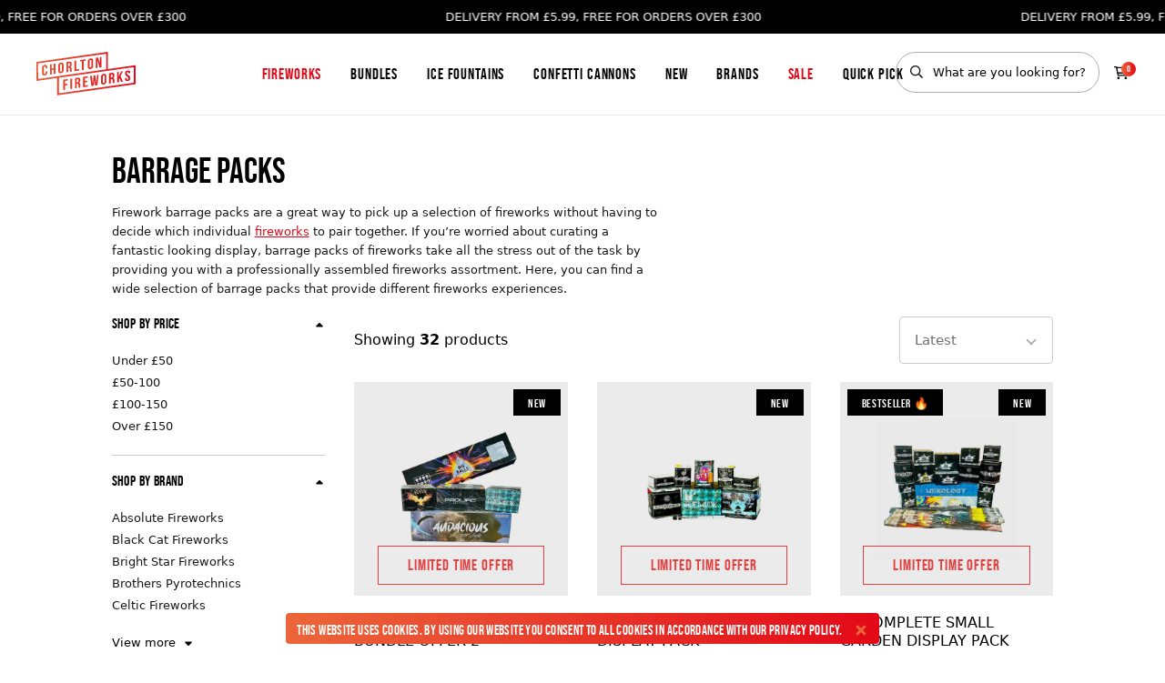

--- FILE ---
content_type: text/html; charset=UTF-8
request_url: https://chorltonfireworks.com/fireworks/barrage-packs
body_size: 46189
content:
<!doctype html><html
class="no-js" lang="en"><head><meta
charset="utf-8"><meta
http-equiv="x-ua-compatible" content="ie=edge"><meta
name="viewport" content="width=device-width, initial-scale=1, shrink-to-fit=no"><link
rel="preload" href="/dist/webfonts/bebasneue-regular.woff2" as="font" crossorigin><link
rel="stylesheet" href="https://chorltonfireworks.com/dist/css/app-2cf142c001.css"><style>[x-cloak]{display:none}</style><link
rel="shortcut icon" href="/dist/images/favicon/favicon.ico"><link
rel="icon" type="image/png" sizes="16x16" href="/dist/images/favicon/favicon-16x16.png"><link
rel="icon" type="image/png" sizes="32x32" href="/dist/images/favicon/favicon-32x32.png"><link
rel="icon" type="image/png" sizes="48x48" href="/dist/images/favicon/favicon-48x48.png"><link
rel="manifest" href="/dist/images/favicon/manifest.json"><meta
name="mobile-web-app-capable" content="yes"><meta
name="theme-color" content="#fff"><meta
name="application-name" content="craftcms-tailwind"><link
rel="apple-touch-icon" sizes="57x57" href="/dist/images/favicon/apple-touch-icon-57x57.png"><link
rel="apple-touch-icon" sizes="60x60" href="/dist/images/favicon/apple-touch-icon-60x60.png"><link
rel="apple-touch-icon" sizes="72x72" href="/dist/images/favicon/apple-touch-icon-72x72.png"><link
rel="apple-touch-icon" sizes="76x76" href="/dist/images/favicon/apple-touch-icon-76x76.png"><link
rel="apple-touch-icon" sizes="114x114" href="/dist/images/favicon/apple-touch-icon-114x114.png"><link
rel="apple-touch-icon" sizes="120x120" href="/dist/images/favicon/apple-touch-icon-120x120.png"><link
rel="apple-touch-icon" sizes="144x144" href="/dist/images/favicon/apple-touch-icon-144x144.png"><link
rel="apple-touch-icon" sizes="152x152" href="/dist/images/favicon/apple-touch-icon-152x152.png"><link
rel="apple-touch-icon" sizes="167x167" href="/dist/images/favicon/apple-touch-icon-167x167.png"><link
rel="apple-touch-icon" sizes="180x180" href="/dist/images/favicon/apple-touch-icon-180x180.png"><link
rel="apple-touch-icon" sizes="1024x1024" href="/dist/images/favicon/apple-touch-icon-1024x1024.png"><meta
name="apple-mobile-web-app-capable" content="yes"><meta
name="apple-mobile-web-app-status-bar-style" content="black-translucent"><meta
name="apple-mobile-web-app-title" content="craftcms-tailwind"><meta
name="msapplication-TileColor" content="#FFF"><meta
name="msapplication-TileImage" content="/dist/images/favicon/mstile-144x144.png"><meta
name="msapplication-config" content="/dist/images/favicon/browserconfig.xml">
 <script>(function(w,d,s,l,i){w[l]=w[l]||[];w[l].push({'gtm.start':new Date().getTime(),event:'gtm.js'});var f=d.getElementsByTagName(s)[0],j=d.createElement(s),dl=l!='dataLayer'?'&l='+l:'';j.async=true;j.src='https://www.googletagmanager.com/gtm.js?id='+i+dl;f.parentNode.insertBefore(j,f);})(window,document,'script','dataLayer','GTM-M8564TM');</script> <meta
name="google-site-verification" content="92KYIXe6iT15plvvydbJmlr5PZBHkMQNv6kjTAR2EEQ" /><title>Firework Barrage Packs | Barrage Firework Offers | Premium Fireworks</title><meta name="generator" content="SEOmatic">
<meta name="keywords" content="Firework barrages, firework box, barrage packs, Single ignition fireworks, light it once fireworks, rockets, firework fountains, compound fireworks">
<meta name="description" content="Premium firework barrage packs available all year round from Chorlton Fireworks. Shop for exclusive firework barrage packs from all the premium brands…">
<meta name="referrer" content="no-referrer-when-downgrade">
<meta name="robots" content="all">
<meta content="301766909936182" property="fb:profile_id">
<meta content="en_GB" property="og:locale">
<meta content="Chorlton Fireworks" property="og:site_name">
<meta content="website" property="og:type">
<meta content="https://chorltonfireworks.com/fireworks/barrage-packs" property="og:url">
<meta content="Firework Barrage Packs | Barrage Firework Offers | Premium Fireworks" property="og:title">
<meta content="Premium firework barrage packs available all year round from Chorlton Fireworks. Shop for exclusive firework barrage packs from all the premium brands…" property="og:description">
<meta content="https://optimise2.assets-servd.host/chorlton-fireworks/production/images/The-Asylum-Package-2-2.jpg?w=1200&amp;h=630&amp;q=82&amp;auto=format&amp;fit=crop&amp;dm=1666085989&amp;s=8c60acb9b3afe469b43a783525ddc1e5" property="og:image">
<meta content="1200" property="og:image:width">
<meta content="630" property="og:image:height">
<meta content="A firework shop with an amazing selection of fireworks. Buy fireworks with professional advice when shopping with Chorlton fireworks based in Manchester" property="og:image:alt">
<meta content="https://www.instagram.com/chorltonfireworks/" property="og:see_also">
<meta content="https://www.youtube.com/channel/UC2bCNAQG44M-L1vKEWNbxsQ" property="og:see_also">
<meta content="https://www.facebook.com/fireworkshops/" property="og:see_also">
<meta content="https://twitter.com/chorlfireworks" property="og:see_also">
<meta name="twitter:card" content="summary_large_image">
<meta name="twitter:site" content="@chorlfireworks">
<meta name="twitter:creator" content="@chorlfireworks">
<meta name="twitter:title" content="Firework Barrage Packs | Barrage Firework Offers | Premium Fireworks">
<meta name="twitter:description" content="Premium firework barrage packs available all year round from Chorlton Fireworks. Shop for exclusive firework barrage packs from all the premium brands…">
<meta name="twitter:image" content="https://optimise2.assets-servd.host/chorlton-fireworks/production/images/The-Asylum-Package-2-2.jpg?w=1200&amp;h=630&amp;q=82&amp;auto=format&amp;fit=crop&amp;dm=1666085989&amp;s=8c60acb9b3afe469b43a783525ddc1e5">
<meta name="twitter:image:width" content="800">
<meta name="twitter:image:height" content="418">
<meta name="twitter:image:alt" content="A firework shop with an amazing selection of fireworks. Buy fireworks with professional advice when shopping with Chorlton fireworks based in Manchester">
<link href="https://chorltonfireworks.com/fireworks/barrage-packs" rel="canonical">
<link href="https://chorltonfireworks.com/" rel="home">
<link type="text/plain" href="https://chorltonfireworks.com/humans.txt" rel="author">
<link href="https://chorltonfireworks.com/fireworks/barrage-packs/p2" rel="next"></head><body
class="bg-white"
x-data="app()"
x-init="viewportHeightInit(); appInit();"
>
<noscript><iframe
src=https://www.googletagmanager.com/ns.html?id=GTM-M8564TM
height="0" width="0" style="display:none;visibility:hidden"></iframe></noscript><div
x-data="cookieConsent()"
x-init="show()"
x-show.transition.opacity.duration.450ms="visible"
x-cloak
class="fixed bottom-0 left-0 w-screen flex justify-center z-100 lg:px-4"
><div
class="cookie-consent flex items-center px-3 pt-2 pb-1  bg-gradient-to-r bg-left from-primary-500 to-secondary-500 text-white font-sans-condensed | lg:rounded lg:mb-3"
x-on:click="hide()"
>
<span
class="tracking-wide text-sm"><p>This website uses cookies. By using our website you consent to all cookies in accordance with our <a
href="https://chorltonfireworks.com/privacy-policy" target="_blank" rel="noreferrer noopener">Privacy Policy</a>.</p>
</span>
<a
href="#" class="ml-3 text-base font-bold text-primary-500 | lg:hover:text-primary-600" x-on:click.prevent="hide()"><div
class="h-4 w-4">
<svg
class="w-full h-full" height="1em" xmlns="http://www.w3.org/2000/svg" viewBox="0 0 352 512"><path
d="M242.72 256l100.07-100.07c12.28-12.28 12.28-32.19 0-44.48l-22.24-22.24c-12.28-12.28-32.19-12.28-44.48 0L176 189.28 75.93 89.21c-12.28-12.28-32.19-12.28-44.48 0L9.21 111.45c-12.28 12.28-12.28 32.19 0 44.48L109.28 256 9.21 356.07c-12.28 12.28-12.28 32.19 0 44.48l22.24 22.24c12.28 12.28 32.2 12.28 44.48 0L176 322.72l100.07 100.07c12.28 12.28 32.2 12.28 44.48 0l22.24-22.24c12.28-12.28 12.28-32.19 0-44.48L242.72 256z" fill="currentColor"/></svg></div>
</a></div></div><div
class="bg-black"
x-data="{ scrollPos: 0, scrollDirection: 'up', megaMenu: null, mobileMenu: null }"
x-init="$watch('mobileMenu', value => {
if ( value === null ) {
document.body.classList.remove('overflow-hidden')
} else {
document.body.classList.add('overflow-hidden')
}
});"
x-on:scroll.window="
if (window.scrollY > scrollPos) {
if ( window.scrollY > 200 ) {
scrollDirection = 'down'
} else {
scrollDirection = 'up'
}
} else {
scrollDirection = 'up'
}
scrollPos = window.scrollY
"
><div
x-data="{ scrollToTop: false }"
x-on:scroll.window="window.scrollY > 600 ? scrollToTop = true : scrollToTop = false"
class="hidden xl:block fixed top-0 right-0 z-20 text-base transform rotate-90 origin-top-right"
style="mix-blend-mode:difference"
><div
class="w-screen-fix-1/2 text-center transform translate-x-full rotate-0 p-6">
<a
href="#"
class="inline-flex items-center font-sans-primary text-xs font-light text-white opacity-0 pointer-events-none transform | lg:hover:-translate-x-1"
x-on:click.prevent="window.scrollTo({ top: 0, left: 0, behavior: 'smooth' });"
x-bind:class="{ 'opacity-0 pointer-events-none' : scrollToTop === false }"
>
<span
class="mr-3 mt-1"><div
class="h-3 w-3">
<svg
class="w-full h-full" height="1em" xmlns="http://www.w3.org/2000/svg" viewBox="0 0 448 512"><path
d="M9.4 233.4c-12.5 12.5-12.5 32.8 0 45.3l160 160c12.5 12.5 32.8 12.5 45.3 0s12.5-32.8 0-45.3L109.2 288H416c17.7 0 32-14.3 32-32s-14.3-32-32-32H109.3l105.3-105.4c12.5-12.5 12.5-32.8 0-45.3s-32.8-12.5-45.3 0l-160 160z" fill="currentColor"/></svg></div>
</span>
<span>
Back to Top
</span>
</a></div></div><div
class="fixed z-50 bg-white w-full h-screen-fix text-center items-center justify-center opacity-0 pointer-events-none flex | lg:hidden"
x-bind:class="{ 'opacity-0 pointer-events-none' : mobileMenu === null }"
x-cloak
><div><div
class="my-2">
<a
href="https://chorltonfireworks.com/fireworks"
class="inline-block relative font-sans-condensed text-lg tracking-wider underlined underlined--visible text-secondary-500"
>
Fireworks
</a></div><div
class="my-2">
<a
href="https://chorltonfireworks.com/firework-bundles-fireworks-offers"
class="inline-block relative font-sans-condensed text-lg tracking-wider underlined text-black"
>
Bundles
</a></div><div
class="my-2">
<a
href="https://chorltonfireworks.com/ice-fountains"
class="inline-block relative font-sans-condensed text-lg tracking-wider underlined text-black"
>
Ice Fountains
</a></div><div
class="my-2">
<a
href="https://chorltonfireworks.com/fireworks/confetti-cannons"
class="inline-block relative font-sans-condensed text-lg tracking-wider underlined text-black"
>
Confetti Cannons
</a></div><div
class="my-2">
<a
href="https://chorltonfireworks.com/new-fireworks-for-sale-online"
class="inline-block relative font-sans-condensed text-lg tracking-wider underlined text-black"
>
New
</a></div><div
class="my-2">
<a
href="https://chorltonfireworks.com/our-brands"
class="inline-block relative font-sans-condensed text-lg tracking-wider underlined text-black"
>
Brands
</a></div><div
class="my-2">
<a
href="https://chorltonfireworks.com/fireworks-sale"
class="inline-block relative font-sans-condensed text-lg tracking-wider underlined text-black"
>
Sale
</a></div><div
class="my-2">
<a
href="https://chorltonfireworks.com/quick-pick-fireworks"
class="inline-block relative font-sans-condensed text-lg tracking-wider underlined text-black"
>
Quick Pick
</a></div><div
class="mt-5"><form
action="https://chorltonfireworks.com/search"><div
class="relative">
<span
class="absolute top-0 left-0 ml-4 mt-px text-xs h-full flex items-center">
<span
class="w-3.5 h-3.5 mb-1"><svg
class="w-full h-full" height="1em" xmlns="http://www.w3.org/2000/svg" viewBox="0 0 512 512"><path
d="M508.5 468.9L387.1 347.5c-2.3-2.3-5.3-3.5-8.5-3.5h-13.2c31.5-36.5 50.6-84 50.6-136C416 93.1 322.9 0 208 0S0 93.1 0 208s93.1 208 208 208c52 0 99.5-19.1 136-50.6v13.2c0 3.2 1.3 6.2 3.5 8.5l121.4 121.4c4.7 4.7 12.3 4.7 17 0l22.6-22.6c4.7-4.7 4.7-12.3 0-17zM208 368c-88.4 0-160-71.6-160-160S119.6 48 208 48s160 71.6 160 160-71.6 160-160 160z" fill="currentColor"/></svg></span>
</span>
<input
type="text" name="keywords" value="" placeholder="What are you looking for?" class="font-sans-primary font-light text-xs rounded-full font-sans-secondary py-3 px-0 pl-10 bg-transparent border border-solid border-gray-300 text-black placeholder-opacity-100 placeholder-black w-56 transition--default | xl:w-56 | 2xl:w-64 | lg:hover:border-gray-600 | focus:border-secondary-500 focus:shadow-outline focus:outline-none"></div></form></div></div></div><div
class="w-full h-24 bg-white | lg:h-32"></div><header
class="w-full fixed top-0 left-0 z-50 transform transition--default duration-1000 translate-y-0 || js-header"
x-bind:class="{
'-translate-y-full' : scrollDirection == 'down',
'translate-y-0' : scrollDirection == 'up',
}"
><div
class="w-full bg-black p-1 relative overflow-hidden | lg:p-2 | lg:block | marquee"><div
class="w-full flex | marquee__inner"><div
class="flex flex-grow-0 flex-shrink-0 items-center w-10/12 text-center | sm:w-8/12 | md:w-6/12"><div
class="inline-flex items-center font-medium text-white text-3xs leading-4 | sm:text-xs sm:leading-tight lg:leading-relaxed">
DELIVERY FROM £5.99, FREE FOR ORDERS OVER £300</div></div><div
class="flex flex-grow-0 flex-shrink-0 items-center w-10/12 text-center | sm:w-8/12 | md:w-6/12"><div
class="inline-flex items-center font-medium text-white text-3xs leading-4 | sm:text-xs sm:leading-tight lg:leading-relaxed">
DELIVERY FROM £5.99, FREE FOR ORDERS OVER £300</div></div><div
class="flex flex-grow-0 flex-shrink-0 items-center w-10/12 text-center | sm:w-8/12 | md:w-6/12"><div
class="inline-flex items-center font-medium text-white text-3xs leading-4 | sm:text-xs sm:leading-tight lg:leading-relaxed">
DELIVERY FROM £5.99, FREE FOR ORDERS OVER £300</div></div><div
class="flex flex-grow-0 flex-shrink-0 items-center w-10/12 text-center | sm:w-8/12 | md:w-6/12"><div
class="inline-flex items-center font-medium text-white text-3xs leading-4 | sm:text-xs sm:leading-tight lg:leading-relaxed">
DELIVERY FROM £5.99, FREE FOR ORDERS OVER £300</div></div></div></div><div
class="bg-white border-b border-solid border-gray-100 z-50 relative flex items-center justify-between pl-4 pr-6 py-4 | lg:justify-center lg:py-8 lg:px-10"><div
class="top-0 left-0 relative | lg:mx-10 lg:my-5 lg:absolute">
<a
href="https://chorltonfireworks.com/" class="" aria-label="Home"><svg
class="h-10 | lg:h-12" fill="none" xmlns="http://www.w3.org/2000/svg" viewBox="0 0 114 50"><path
fill-rule="evenodd" clip-rule="evenodd" d="M82.053 0L0 11.582l.13 21.706 23.75-3.438.031 19.878 90.008-12.707-.034-21.72-31.689 4.475L82.053 0zM1.9 13.222L80.177 2.175l.108 17.87-56.41 7.964v.019L2.007 31.114 1.9 13.222zM25.77 29.65l86.228-12.172.028 17.902-86.228 12.173-.029-17.903zM72.934 6.197l.02 7.081-2.1-6.789-2.539.357.035 11.831 1.822-.256-.026-8.568 2.546 8.214 2.08-.292-.035-11.83-1.803.252zm-10.82 1.385c-1.988.28-3.07 1.513-3.063 3.406l.018 6.152c.005 1.893 1.094 2.823 3.081 2.544 1.987-.28 3.07-1.514 3.064-3.408l-.019-6.152c-.004-1.67-.854-2.59-2.421-2.59-.208 0-.428.015-.66.048zm-1.021 9.392l-.02-6.389c-.002-.844.403-1.222 1.046-1.313.644-.09 1.05.174 1.052 1.019l.02 6.389c.002.845-.402 1.223-1.046 1.313-.08.01-.155.017-.227.017-.51 0-.823-.294-.825-1.036zM50.23 9.387l.004 1.69 2.117-.297.03 10.14 2.024-.284-.03-10.141 2.117-.297-.006-1.69-6.256.88zm-6.568.922l.035 11.831 5.354-.752-.005-1.69-3.33.468-.03-10.141-2.024.284zm-6.182.87l-3.055.428.036 11.831 2.024-.285-.015-4.816.7-.098c.92-.13 1.325.22 1.328 1.319l.006 1.858c.002.964.077 1.139.188 1.427l2.06-.289c-.202-.41-.223-.83-.224-1.406l-.006-1.825c-.003-1.233-.337-2.083-1.35-2.33.9-.515 1.321-1.369 1.317-2.586l-.002-.93c-.005-1.572-.676-2.36-2.203-2.36-.245 0-.514.02-.804.061zm-1.025 1.834l.975-.137c.717-.1 1.03.227 1.034 1.072l.003 1.166c.003.946-.457 1.316-1.21 1.422l-.792.11-.01-3.633zm-8.249-.667c-1.987.28-3.069 1.513-3.064 3.406l.018 6.152c.007 1.893 1.095 2.822 3.082 2.543 1.987-.279 3.07-1.513 3.064-3.406l-.019-6.152c-.005-1.672-.854-2.592-2.42-2.592-.208 0-.428.016-.66.05zm-1.021 9.392l-.02-6.389c-.002-.845.402-1.223 1.046-1.313.644-.09 1.05.174 1.052 1.018l.02 6.39c.002.844-.402 1.222-1.046 1.313a1.61 1.61 0 01-.227.016c-.51 0-.823-.294-.825-1.035zm-7.258-8.094l.015 5.07-2.3.323-.015-5.07-2.024.285.035 11.83 2.024-.284-.015-5.07 2.3-.324.015 5.07 2.06-.288-.035-11.831-2.06.289zM9.513 14.972c-1.987.279-3.014 1.505-3.008 3.398l.018 6.152c.005 1.894 1.039 2.83 3.026 2.551 1.987-.28 3.014-1.505 3.008-3.399l-.005-1.57-1.913.268.006 1.69c.002.845-.402 1.205-1.046 1.296-.644.091-1.05-.156-1.053-1.002l-.018-6.388c-.002-.846.4-1.223 1.045-1.314.644-.09 1.05.174 1.053 1.019l.003 1.268 1.914-.269-.004-1.149c-.005-1.673-.813-2.6-2.372-2.6-.205 0-.423.017-.654.05zm95.312 6.42c-1.968.275-2.977 1.5-2.972 3.393.011 3.38 3.968 3.28 3.975 5.715.002.845-.402 1.206-1.045 1.296-.644.09-1.05-.157-1.052-1.002l-.002-.845-1.915.268.002.727c.006 1.893 1.04 2.83 3.027 2.552 1.987-.28 3.015-1.506 3.009-3.4-.011-3.38-3.968-3.28-3.975-5.714-.002-.845.365-1.217 1.009-1.309.644-.09 1.013.18 1.015 1.025l.001.49 1.914-.269-.001-.372c-.005-1.674-.801-2.603-2.348-2.603a4.76 4.76 0 00-.642.047zm-7.414 1.176l-2.634 5.527-.016-5.155-2.024.284.036 11.831 2.024-.284-.011-3.633.622-1.17 1.983 4.44 2.08-.293-2.836-6.162 2.8-5.669-2.024.284zm-10.856 1.525l-3.054.43.036 11.83 2.024-.285-.016-4.816.7-.098c.92-.13 1.326.22 1.329 1.319l.005 1.858c.004.964.078 1.139.19 1.428l2.06-.29c-.204-.41-.224-.83-.226-1.405l-.005-1.825c-.003-1.234-.337-2.084-1.35-2.33.9-.515 1.32-1.37 1.317-2.587l-.002-.929c-.005-1.572-.677-2.36-2.205-2.36-.245 0-.512.02-.803.06zm-1.025 1.835l.975-.137c.717-.1 1.032.227 1.034 1.073l.003 1.165c.004.946-.456 1.316-1.21 1.422l-.791.111-.01-3.634zm-8.247-.667c-1.988.28-3.07 1.513-3.065 3.406l.018 6.152c.006 1.893 1.095 2.822 3.082 2.543 1.987-.279 3.069-1.513 3.063-3.407l-.017-6.15c-.006-1.673-.855-2.593-2.422-2.593-.208 0-.428.016-.66.05zm-1.023 9.393l-.019-6.39c-.002-.845.401-1.222 1.046-1.313.644-.09 1.05.174 1.052 1.019l.019 6.388c.002.846-.4 1.223-1.045 1.313a1.52 1.52 0 01-.227.017c-.51 0-.823-.293-.826-1.035zm-6.503-8.201l-1.02 9.545-1.04-9.256-1.951.275-.947 9.466-1.114-9.177-1.968.276 1.47 11.63 2.779-.39.717-6.407.754 6.2 2.687-.377 1.399-12.033-1.766.248zm-16.19 2.275l.034 11.83 5.52-.775-.005-1.69-3.496.491-.01-3.464 2.778-.39-.005-1.691-2.779.39-.008-3.296 3.495-.49-.005-1.69-5.52.775zm-6.183.868l-3.054.43.035 11.83 2.025-.284-.015-4.817.699-.098c.92-.13 1.326.22 1.33 1.318l.004 1.86c.003.962.078 1.138.188 1.426l2.062-.289c-.204-.41-.224-.83-.225-1.406l-.006-1.825c-.004-1.233-.338-2.083-1.35-2.33.9-.515 1.321-1.369 1.317-2.586l-.003-.93c-.004-1.571-.676-2.36-2.203-2.36-.245 0-.513.02-.804.061zm-1.025 1.835l.975-.137c.717-.1 1.031.227 1.034 1.072l.004 1.167c.002.946-.456 1.315-1.211 1.42l-.791.112-.011-3.634zm-7.365-.656l.036 11.83 2.024-.283-.036-11.832-2.024.285zm-8.17 1.148l.037 11.83 2.024-.284-.015-4.884 2.613-.367-.006-1.69-2.613.367-.01-3.567 3.33-.468-.004-1.69-5.355.753z" fill="url(#a)"/><defs><linearGradient
id="a" x1="0" y1="49.729" x2="113.918" y2="49.729" gradientUnits="userSpaceOnUse"><stop
stop-color="#EA5A33"/><stop
offset="1" stop-color="#E20719"/></linearGradient></defs></svg>
</a></div><div
class="hidden | lg:flex"><div
class="mx-4 | 2xl:mx-4">
<a
href="https://chorltonfireworks.com/fireworks"
class="inline-block relative font-sans-condensed tracking-wider underlined text-md underlined--visible text-secondary-500"
x-on:mouseover="megaMenu = '267'"
x-bind:class="{ 'underlined--visible' : megaMenu === '267' }"
>
Fireworks
</a></div><div
class="mx-4 | 2xl:mx-4">
<a
href="https://chorltonfireworks.com/firework-bundles-fireworks-offers"
class="inline-block relative font-sans-condensed tracking-wider underlined text-md text-black"
x-on:mouseover="megaMenu = null"
>
Bundles
</a></div><div
class="mx-4 | 2xl:mx-4">
<a
href="https://chorltonfireworks.com/ice-fountains"
class="inline-block relative font-sans-condensed tracking-wider underlined text-md text-black"
x-on:mouseover="megaMenu = null"
>
Ice Fountains
</a></div><div
class="mx-4 | 2xl:mx-4">
<a
href="https://chorltonfireworks.com/fireworks/confetti-cannons"
class="inline-block relative font-sans-condensed tracking-wider underlined text-md text-black"
x-on:mouseover="megaMenu = null"
>
Confetti Cannons
</a></div><div
class="mx-4 | 2xl:mx-4">
<a
href="https://chorltonfireworks.com/new-fireworks-for-sale-online"
class="inline-block relative font-sans-condensed tracking-wider underlined text-md text-black"
x-on:mouseover="megaMenu = null"
>
New
</a></div><div
class="mx-4 | 2xl:mx-4">
<a
href="https://chorltonfireworks.com/our-brands"
class="inline-block relative font-sans-condensed tracking-wider underlined text-md text-black"
x-on:mouseover="megaMenu = '272'"
x-bind:class="{ 'underlined--visible' : megaMenu === '272' }"
>
Brands
</a></div><div
class="mx-4 | 2xl:mx-4">
<a
href="https://chorltonfireworks.com/fireworks-sale"
class="inline-block relative font-sans-condensed tracking-wider underlined text-md text-secondary-500"
x-on:mouseover="megaMenu = null"
>
Sale
</a></div><div
class="mx-4 | 2xl:mx-4">
<a
href="https://chorltonfireworks.com/quick-pick-fireworks"
class="inline-block relative font-sans-condensed tracking-wider underlined text-md text-black"
x-on:mouseover="megaMenu = null"
>
Quick Pick
</a></div></div><div
class="top-0 right-0 items-center inline-flex | lg:absolute lg:mx-10 lg:my-5"><div
class="hidden | xl:inline-flex"><form
action="https://chorltonfireworks.com/search"><div
class="relative">
<span
class="absolute top-0 left-0 ml-4 mt-px text-xs h-full flex items-center">
<span
class="w-3.5 h-3.5 mb-1"><svg
class="w-full h-full" height="1em" xmlns="http://www.w3.org/2000/svg" viewBox="0 0 512 512"><path
d="M508.5 468.9L387.1 347.5c-2.3-2.3-5.3-3.5-8.5-3.5h-13.2c31.5-36.5 50.6-84 50.6-136C416 93.1 322.9 0 208 0S0 93.1 0 208s93.1 208 208 208c52 0 99.5-19.1 136-50.6v13.2c0 3.2 1.3 6.2 3.5 8.5l121.4 121.4c4.7 4.7 12.3 4.7 17 0l22.6-22.6c4.7-4.7 4.7-12.3 0-17zM208 368c-88.4 0-160-71.6-160-160S119.6 48 208 48s160 71.6 160 160-71.6 160-160 160z" fill="currentColor"/></svg></span>
</span>
<input
type="text" name="keywords" value="" placeholder="What are you looking for?" class="font-sans-primary font-light text-xs rounded-full font-sans-secondary py-3 px-0 pl-10 bg-transparent border border-solid border-gray-300 text-black placeholder-opacity-100 placeholder-black w-56 transition--default | xl:w-56 | 2xl:w-64 | lg:hover:border-gray-600 | focus:border-secondary-500 focus:shadow-outline focus:outline-none"></div></form></div><div
class="inline-flex items-center space-x-2 | lg:hidden"><a
href="https://chorltonfireworks.com/buy-fireworks-online-chorlton-fireworks-manchester"
class="
transition--default
inline-block
font-sans-condensed
tracking-wider
leading-tight
rounded-full
text-sm
flex-shrink-0
focus:outline-none
focus:shadow-outline
group
transform
lg:hover:scale-95
bg-gradient-to-r bg-left from-primary-500 to-secondary-500 text-white | lg:hover:bg-right  text-xs px-4 py-2"
><div
class="relative overflow-hidden w-full">
<span
class="relative inline-block w-full transition-transform transform duration-200 | lg:group-hover:-translate-y-full" >
Buy Fireworks
</span>
<span
class="absolute top-0 left-0 w-full transform transition-transform duration-200 translate-y-full | lg:group-hover:translate-y-0" >
Buy Fireworks
</span></div>
</a>
<a
href="#"
aria-label="Mobile Menu"
class="bg-gradient-to-r from-red-600 to-orange-600 text-white rounded-full w-8 h-8 text-sm flex items-center justify-center"
x-on:click.prevent="mobileMenu ? mobileMenu = null : mobileMenu = true"
><div
class="w-4 h-4">
<span
class="w-3 h-6" x-show="mobileMenu == null"><svg
class="w-full h-full" height="1em" xmlns="http://www.w3.org/2000/svg" viewBox="0 0 448 512"><path
d="M0 96c0-17.7 14.3-32 32-32h384c17.7 0 32 14.3 32 32s-14.3 32-32 32H32c-17.7 0-32-14.3-32-32zm0 160c0-17.7 14.3-32 32-32h384c17.7 0 32 14.3 32 32s-14.3 32-32 32H32c-17.7 0-32-14.3-32-32zm448 160c0 17.7-14.3 32-32 32H32c-17.7 0-32-14.3-32-32s14.3-32 32-32h384c17.7 0 32 14.3 32 32z" fill="currentColor"/></svg></span>
<span
class="w-3 h-6" x-cloak x-show="mobileMenu == true"><svg
class="w-full h-full" height="1em" xmlns="http://www.w3.org/2000/svg" viewBox="0 0 352 512"><path
d="M242.72 256l100.07-100.07c12.28-12.28 12.28-32.19 0-44.48l-22.24-22.24c-12.28-12.28-32.19-12.28-44.48 0L176 189.28 75.93 89.21c-12.28-12.28-32.19-12.28-44.48 0L9.21 111.45c-12.28 12.28-12.28 32.19 0 44.48L109.28 256 9.21 356.07c-12.28 12.28-12.28 32.19 0 44.48l22.24 22.24c12.28 12.28 32.2 12.28 44.48 0L176 322.72l100.07 100.07c12.28 12.28 32.2 12.28 44.48 0l22.24-22.24c12.28-12.28 12.28-32.19 0-44.48L242.72 256z" fill="currentColor"/></svg></span></div>
</a></div><div
class="group relative ml-4 | lg:mt-3 | xl:mt-0"><div
class="w-4 h-4 text-2xs font-sans-condensed inline-flex items-center justify-center rounded-full bg-gradient-to-r bg-left from-primary-500 to-secondary-500 text-white absolute top-0 right-0 -mt-1 -mr-2 pointer-events-none duration-150 ease-out transform | lg:group-hover:scale-125 lg:group-hover:ease-in">
<span>
<span
id="blitz-inject-1" class=" blitz-inject" data-blitz-id="1" data-blitz-uri="https://chorltonfireworks.com/actions/blitz/templates/get" data-blitz-params="template=3ece546b3c35c0d931b2542eaf3610301825e748a096942cc471f0120330de8f_components/cart&amp;siteId=1" data-blitz-property=""></span>
</span></div>
<a
href="https://chorltonfireworks.com/checkout" aria-label="Checkout" class="text-sm text-black | lg:group-hover:text-secondary-500"><div
class="h-4 w-4">
<svg
class="w-full h-full" height="1em" xmlns="http://www.w3.org/2000/svg" viewBox="0 0 576 512"><path
d="M24 0H0v48h76.1l60.3 316.5 3.7 19.5H512v-48H179.9l-9.1-48H496l65-208 15-48H122l-2.4-12.5L115.9 0H24zm137.6 240L131.1 80h379.6l-50 160H161.6zM176 512a48 48 0 100-96 48 48 0 100 96zm336-48a48 48 0 10-96 0 48 48 0 1096 0z" fill="currentColor"/></svg></div>
</a></div></div><div
class="w-full border-t border-b border-solid border-gray-100 bg-white flex-wrap items-center justify-center absolute bottom-0 transform translate-y-full z-20 opacity-0 transition--default duration-500 pointer-events-none hidden | lg:flex"
x-cloak
x-bind:class="{ 'opacity-0 pointer-events-none' : megaMenu != '267' }"
x-on:click.away="megaMenu = null"
><div
class="mx-auto flex flex-wrap justify-start py-10 -mb-5 transform translate-x-8 lg:w-11/12 | 2xl:w-11/12"><div
class="w-1/4 px-10 mb-5">
<a
href="https://chorltonfireworks.com/fireworks/firework-box-sets-and-firework-selection-boxes-chorlton-fireworks" class="flex items-center font-sans-condensed text-black tracking-wide group"><div
class="w-12 h-12 mr-4 relative transition--default transform | lg:group-hover:scale-105">
<template
x-if="megaMenu == '267'"><div>
<picture>
<source
type="image/webp"
srcset="https://optimise2.assets-servd.host/chorlton-fireworks/production/images/Firework-Selection-Boxes.png?w=100&amp;h=100&amp;q=80&amp;fm=webp&amp;fit=crop&amp;crop=focalpoint&amp;fp-x=0.5&amp;fp-y=0.5&amp;dm=1666086071&amp;s=46548937c4c1568e0adf91d61c4c4515 100w"
sizes="100vw"
>
<img
src="https://optimise2.assets-servd.host/chorlton-fireworks/production/images/Firework-Selection-Boxes.png?w=100&amp;h=100&amp;q=80&amp;fm=webp&amp;fit=crop&amp;crop=focalpoint&amp;fp-x=0.5&amp;fp-y=0.5&amp;dm=1666086071&amp;s=46548937c4c1568e0adf91d61c4c4515"
srcset="https://optimise2.assets-servd.host/chorlton-fireworks/production/images/Firework-Selection-Boxes.png?w=100&amp;h=100&amp;q=100&amp;auto=format&amp;fit=crop&amp;crop=focalpoint&amp;fp-x=0.5&amp;fp-y=0.5&amp;dm=1666086071&amp;s=3958c19bb938cc4193e7463f9f1b469a 100w"
sizes="100vw"
alt="Firework Selection Boxes"
class=" w-12 h-12 object-contain object-center absolute top-0 left-0"
width="100"
height="100"
>
</picture></div>
</template></div>
<span
class="text-sm leading-none transform transition--default | lg:group-hover:translate-x-2 | xl:text-base | 2xl:text-md">
Firework Box Sets and Firework Selection Boxes
</span>
</a></div><div
class="w-1/4 px-10 mb-5">
<a
href="https://chorltonfireworks.com/fireworks/firework-barrages-cakes" class="flex items-center font-sans-condensed text-black tracking-wide group"><div
class="w-12 h-12 mr-4 relative transition--default transform | lg:group-hover:scale-105">
<template
x-if="megaMenu == '267'"><div>
<picture>
<source
type="image/webp"
srcset="https://optimise2.assets-servd.host/chorlton-fireworks/production/images/Firework-Barrages-and-Cakes.png?w=100&amp;h=100&amp;q=80&amp;fm=webp&amp;fit=crop&amp;crop=focalpoint&amp;fp-x=0.5&amp;fp-y=0.5&amp;dm=1666086073&amp;s=ed66c8f8668fe99d4e15b51b38e5235e 100w"
sizes="100vw"
>
<img
src="https://optimise2.assets-servd.host/chorlton-fireworks/production/images/Firework-Barrages-and-Cakes.png?w=100&amp;h=100&amp;q=80&amp;fm=webp&amp;fit=crop&amp;crop=focalpoint&amp;fp-x=0.5&amp;fp-y=0.5&amp;dm=1666086073&amp;s=ed66c8f8668fe99d4e15b51b38e5235e"
srcset="https://optimise2.assets-servd.host/chorlton-fireworks/production/images/Firework-Barrages-and-Cakes.png?w=100&amp;h=100&amp;q=100&amp;auto=format&amp;fit=crop&amp;crop=focalpoint&amp;fp-x=0.5&amp;fp-y=0.5&amp;dm=1666086073&amp;s=4e9eadd45d1f9f75c806fdaa3c27aebf 100w"
sizes="100vw"
alt="Firework Barrages and Cakes"
class=" w-12 h-12 object-contain object-center absolute top-0 left-0"
width="100"
height="100"
>
</picture></div>
</template></div>
<span
class="text-sm leading-none transform transition--default | lg:group-hover:translate-x-2 | xl:text-base | 2xl:text-md">
Firework Barrages &amp; Cakes
</span>
</a></div><div
class="w-1/4 px-10 mb-5">
<a
href="https://chorltonfireworks.com/fireworks/compound-fireworks" class="flex items-center font-sans-condensed text-black tracking-wide group"><div
class="w-12 h-12 mr-4 relative transition--default transform | lg:group-hover:scale-105">
<template
x-if="megaMenu == '267'"><div>
<picture>
<source
type="image/webp"
srcset="https://optimise2.assets-servd.host/chorlton-fireworks/production/images/Compound-Fireworks.png?w=100&amp;h=100&amp;q=80&amp;fm=webp&amp;fit=crop&amp;crop=focalpoint&amp;fp-x=0.5&amp;fp-y=0.5&amp;dm=1666086024&amp;s=c8a697c1482858bbd6a671cf22dd9e4a 100w"
sizes="100vw"
>
<img
src="https://optimise2.assets-servd.host/chorlton-fireworks/production/images/Compound-Fireworks.png?w=100&amp;h=100&amp;q=80&amp;fm=webp&amp;fit=crop&amp;crop=focalpoint&amp;fp-x=0.5&amp;fp-y=0.5&amp;dm=1666086024&amp;s=c8a697c1482858bbd6a671cf22dd9e4a"
srcset="https://optimise2.assets-servd.host/chorlton-fireworks/production/images/Compound-Fireworks.png?w=100&amp;h=100&amp;q=100&amp;auto=format&amp;fit=crop&amp;crop=focalpoint&amp;fp-x=0.5&amp;fp-y=0.5&amp;dm=1666086024&amp;s=e935329feb418f46bb21783a958081b4 100w"
sizes="100vw"
alt="Compound Fireworks"
class=" w-12 h-12 object-contain object-center absolute top-0 left-0"
width="100"
height="100"
>
</picture></div>
</template></div>
<span
class="text-sm leading-none transform transition--default | lg:group-hover:translate-x-2 | xl:text-base | 2xl:text-md">
Compound Fireworks
</span>
</a></div><div
class="w-1/4 px-10 mb-5">
<a
href="https://chorltonfireworks.com/fireworks/rockets-fireworks-for-sale" class="flex items-center font-sans-condensed text-black tracking-wide group"><div
class="w-12 h-12 mr-4 relative transition--default transform | lg:group-hover:scale-105">
<template
x-if="megaMenu == '267'"><div>
<picture>
<source
type="image/webp"
srcset="https://optimise2.assets-servd.host/chorlton-fireworks/production/images/Rockets.png?w=100&amp;h=100&amp;q=80&amp;fm=webp&amp;fit=crop&amp;crop=focalpoint&amp;fp-x=0.5&amp;fp-y=0.5&amp;dm=1666085998&amp;s=7fb2419691f2f2a08045aa7bb9f43f99 100w"
sizes="100vw"
>
<img
src="https://optimise2.assets-servd.host/chorlton-fireworks/production/images/Rockets.png?w=100&amp;h=100&amp;q=80&amp;fm=webp&amp;fit=crop&amp;crop=focalpoint&amp;fp-x=0.5&amp;fp-y=0.5&amp;dm=1666085998&amp;s=7fb2419691f2f2a08045aa7bb9f43f99"
srcset="https://optimise2.assets-servd.host/chorlton-fireworks/production/images/Rockets.png?w=100&amp;h=100&amp;q=100&amp;auto=format&amp;fit=crop&amp;crop=focalpoint&amp;fp-x=0.5&amp;fp-y=0.5&amp;dm=1666085998&amp;s=e64df424265417107dd497736b6e6eaf 100w"
sizes="100vw"
alt="Rockets"
class=" w-12 h-12 object-contain object-center absolute top-0 left-0"
width="100"
height="100"
>
</picture></div>
</template></div>
<span
class="text-sm leading-none transform transition--default | lg:group-hover:translate-x-2 | xl:text-base | 2xl:text-md">
Rockets
</span>
</a></div><div
class="w-1/4 px-10 mb-5">
<a
href="https://chorltonfireworks.com/fireworks/single-ignition-barrages" class="flex items-center font-sans-condensed text-black tracking-wide group"><div
class="w-12 h-12 mr-4 relative transition--default transform | lg:group-hover:scale-105">
<template
x-if="megaMenu == '267'"><div>
<picture>
<source
type="image/webp"
srcset="https://optimise2.assets-servd.host/chorlton-fireworks/production/images/Single-Ignition-Barrages.png?w=100&amp;h=100&amp;q=80&amp;fm=webp&amp;fit=crop&amp;crop=focalpoint&amp;fp-x=0.5&amp;fp-y=0.5&amp;dm=1666086009&amp;s=ad2568e205fc83ce9075edef84cb783e 100w"
sizes="100vw"
>
<img
src="https://optimise2.assets-servd.host/chorlton-fireworks/production/images/Single-Ignition-Barrages.png?w=100&amp;h=100&amp;q=80&amp;fm=webp&amp;fit=crop&amp;crop=focalpoint&amp;fp-x=0.5&amp;fp-y=0.5&amp;dm=1666086009&amp;s=ad2568e205fc83ce9075edef84cb783e"
srcset="https://optimise2.assets-servd.host/chorlton-fireworks/production/images/Single-Ignition-Barrages.png?w=100&amp;h=100&amp;q=100&amp;auto=format&amp;fit=crop&amp;crop=focalpoint&amp;fp-x=0.5&amp;fp-y=0.5&amp;dm=1666086009&amp;s=f22230baacfab169af0ffe4499fc28a9 100w"
sizes="100vw"
alt="Single Ignition Barrages"
class=" w-12 h-12 object-contain object-center absolute top-0 left-0"
width="100"
height="100"
>
</picture></div>
</template></div>
<span
class="text-sm leading-none transform transition--default | lg:group-hover:translate-x-2 | xl:text-base | 2xl:text-md">
Single Ignition Barrages
</span>
</a></div><div
class="w-1/4 px-10 mb-5">
<a
href="https://chorltonfireworks.com/fireworks/gender-reveal-fireworks" class="flex items-center font-sans-condensed text-black tracking-wide group"><div
class="w-12 h-12 mr-4 relative transition--default transform | lg:group-hover:scale-105">
<template
x-if="megaMenu == '267'"><div>
<picture>
<source
type="image/webp"
srcset="https://optimise2.assets-servd.host/chorlton-fireworks/production/images/Gender-Reveal.png?w=100&amp;h=100&amp;q=80&amp;fm=webp&amp;fit=crop&amp;crop=focalpoint&amp;fp-x=0.5&amp;fp-y=0.5&amp;dm=1666086052&amp;s=bdf4ff10a3942058a68a44a0a2ff55a4 100w"
sizes="100vw"
>
<img
src="https://optimise2.assets-servd.host/chorlton-fireworks/production/images/Gender-Reveal.png?w=100&amp;h=100&amp;q=80&amp;fm=webp&amp;fit=crop&amp;crop=focalpoint&amp;fp-x=0.5&amp;fp-y=0.5&amp;dm=1666086052&amp;s=bdf4ff10a3942058a68a44a0a2ff55a4"
srcset="https://optimise2.assets-servd.host/chorlton-fireworks/production/images/Gender-Reveal.png?w=100&amp;h=100&amp;q=100&amp;auto=format&amp;fit=crop&amp;crop=focalpoint&amp;fp-x=0.5&amp;fp-y=0.5&amp;dm=1666086052&amp;s=98e8a149d7602c55dd780869587f92d4 100w"
sizes="100vw"
alt="Gender Reveal"
class=" w-12 h-12 object-contain object-center absolute top-0 left-0"
width="100"
height="100"
>
</picture></div>
</template></div>
<span
class="text-sm leading-none transform transition--default | lg:group-hover:translate-x-2 | xl:text-base | 2xl:text-md">
Gender Reveal Fireworks
</span>
</a></div><div
class="w-1/4 px-10 mb-5">
<a
href="https://chorltonfireworks.com/fireworks/mines" class="flex items-center font-sans-condensed text-black tracking-wide group"><div
class="w-12 h-12 mr-4 relative transition--default transform | lg:group-hover:scale-105">
<template
x-if="megaMenu == '267'"><div>
<picture>
<source
type="image/webp"
srcset="https://optimise2.assets-servd.host/chorlton-fireworks/production/images/Mines.png?w=100&amp;h=100&amp;q=80&amp;fm=webp&amp;fit=crop&amp;crop=focalpoint&amp;fp-x=0.5&amp;fp-y=0.5&amp;dm=1666085976&amp;s=fd613c5c2414b79b7a20bcc5183f216d 100w"
sizes="100vw"
>
<img
src="https://optimise2.assets-servd.host/chorlton-fireworks/production/images/Mines.png?w=100&amp;h=100&amp;q=80&amp;fm=webp&amp;fit=crop&amp;crop=focalpoint&amp;fp-x=0.5&amp;fp-y=0.5&amp;dm=1666085976&amp;s=fd613c5c2414b79b7a20bcc5183f216d"
srcset="https://optimise2.assets-servd.host/chorlton-fireworks/production/images/Mines.png?w=100&amp;h=100&amp;q=100&amp;auto=format&amp;fit=crop&amp;crop=focalpoint&amp;fp-x=0.5&amp;fp-y=0.5&amp;dm=1666085976&amp;s=fac6b2f6c8a1b1de911e045a4ec9fea2 100w"
sizes="100vw"
alt="Mines"
class=" w-12 h-12 object-contain object-center absolute top-0 left-0"
width="100"
height="100"
>
</picture></div>
</template></div>
<span
class="text-sm leading-none transform transition--default | lg:group-hover:translate-x-2 | xl:text-base | 2xl:text-md">
Mines
</span>
</a></div><div
class="w-1/4 px-10 mb-5">
<a
href="https://chorltonfireworks.com/fireworks/smoke-grenades" class="flex items-center font-sans-condensed text-black tracking-wide group"><div
class="w-12 h-12 mr-4 relative transition--default transform | lg:group-hover:scale-105">
<template
x-if="megaMenu == '267'"><div>
<picture>
<source
type="image/webp"
srcset="https://optimise2.assets-servd.host/chorlton-fireworks/production/images/Smoke-Grenades.png?w=100&amp;h=100&amp;q=80&amp;fm=webp&amp;fit=crop&amp;crop=focalpoint&amp;fp-x=0.5&amp;fp-y=0.5&amp;dm=1666086005&amp;s=1efb934804595e23b7b9a9ff27d9829d 100w"
sizes="100vw"
>
<img
src="https://optimise2.assets-servd.host/chorlton-fireworks/production/images/Smoke-Grenades.png?w=100&amp;h=100&amp;q=80&amp;fm=webp&amp;fit=crop&amp;crop=focalpoint&amp;fp-x=0.5&amp;fp-y=0.5&amp;dm=1666086005&amp;s=1efb934804595e23b7b9a9ff27d9829d"
srcset="https://optimise2.assets-servd.host/chorlton-fireworks/production/images/Smoke-Grenades.png?w=100&amp;h=100&amp;q=100&amp;auto=format&amp;fit=crop&amp;crop=focalpoint&amp;fp-x=0.5&amp;fp-y=0.5&amp;dm=1666086005&amp;s=989afb3a1c56f6730f3b21cf39bc627a 100w"
sizes="100vw"
alt="Smoke Grenades"
class=" w-12 h-12 object-contain object-center absolute top-0 left-0"
width="100"
height="100"
>
</picture></div>
</template></div>
<span
class="text-sm leading-none transform transition--default | lg:group-hover:translate-x-2 | xl:text-base | 2xl:text-md">
Smoke Grenades
</span>
</a></div><div
class="w-1/4 px-10 mb-5">
<a
href="https://chorltonfireworks.com/fireworks/roman-candles" class="flex items-center font-sans-condensed text-black tracking-wide group"><div
class="w-12 h-12 mr-4 relative transition--default transform | lg:group-hover:scale-105">
<template
x-if="megaMenu == '267'"><div>
<picture>
<source
type="image/webp"
srcset="https://optimise2.assets-servd.host/chorlton-fireworks/production/images/Roman-Fireworks.png?w=100&amp;h=100&amp;q=80&amp;fm=webp&amp;fit=crop&amp;crop=focalpoint&amp;fp-x=0.5&amp;fp-y=0.5&amp;dm=1666085998&amp;s=b84f27c03bf22d970d1350b02c66b1c8 100w"
sizes="100vw"
>
<img
src="https://optimise2.assets-servd.host/chorlton-fireworks/production/images/Roman-Fireworks.png?w=100&amp;h=100&amp;q=80&amp;fm=webp&amp;fit=crop&amp;crop=focalpoint&amp;fp-x=0.5&amp;fp-y=0.5&amp;dm=1666085998&amp;s=b84f27c03bf22d970d1350b02c66b1c8"
srcset="https://optimise2.assets-servd.host/chorlton-fireworks/production/images/Roman-Fireworks.png?w=100&amp;h=100&amp;q=100&amp;auto=format&amp;fit=crop&amp;crop=focalpoint&amp;fp-x=0.5&amp;fp-y=0.5&amp;dm=1666085998&amp;s=86aa212c13c7ca1b3290fe5650c66751 100w"
sizes="100vw"
alt="Roman Fireworks"
class=" w-12 h-12 object-contain object-center absolute top-0 left-0"
width="100"
height="100"
>
</picture></div>
</template></div>
<span
class="text-sm leading-none transform transition--default | lg:group-hover:translate-x-2 | xl:text-base | 2xl:text-md">
Roman Candles
</span>
</a></div><div
class="w-1/4 px-10 mb-5">
<a
href="https://chorltonfireworks.com/fireworks/low-noise-fireworks" class="flex items-center font-sans-condensed text-black tracking-wide group"><div
class="w-12 h-12 mr-4 relative transition--default transform | lg:group-hover:scale-105">
<template
x-if="megaMenu == '267'"><div>
<picture>
<source
type="image/webp"
srcset="https://optimise2.assets-servd.host/chorlton-fireworks/production/images/statistic-icons/icon-noise.png?w=100&amp;h=100&amp;q=80&amp;fm=webp&amp;fit=crop&amp;crop=focalpoint&amp;fp-x=0.5&amp;fp-y=0.5&amp;dm=1666086073&amp;s=ae0e1df38f31d57c767abea929cc89b5 100w"
sizes="100vw"
>
<img
src="https://optimise2.assets-servd.host/chorlton-fireworks/production/images/statistic-icons/icon-noise.png?w=100&amp;h=100&amp;q=80&amp;fm=webp&amp;fit=crop&amp;crop=focalpoint&amp;fp-x=0.5&amp;fp-y=0.5&amp;dm=1666086073&amp;s=ae0e1df38f31d57c767abea929cc89b5"
srcset="https://optimise2.assets-servd.host/chorlton-fireworks/production/images/statistic-icons/icon-noise.png?w=100&amp;h=100&amp;q=100&amp;auto=format&amp;fit=crop&amp;crop=focalpoint&amp;fp-x=0.5&amp;fp-y=0.5&amp;dm=1666086073&amp;s=4c7f0ff323f17c2183ee2e5bde8478d7 100w"
sizes="100vw"
alt="Icon noise"
class=" w-12 h-12 object-contain object-center absolute top-0 left-0"
width="100"
height="100"
>
</picture></div>
</template></div>
<span
class="text-sm leading-none transform transition--default | lg:group-hover:translate-x-2 | xl:text-base | 2xl:text-md">
Low Noise Fireworks
</span>
</a></div><div
class="w-1/4 px-10 mb-5">
<a
href="https://chorltonfireworks.com/fireworks/confetti-cannons" class="flex items-center font-sans-condensed text-black tracking-wide group"><div
class="w-12 h-12 mr-4 relative transition--default transform | lg:group-hover:scale-105">
<template
x-if="megaMenu == '267'"><div>
<picture>
<source
type="image/webp"
srcset="https://optimise2.assets-servd.host/chorlton-fireworks/production/images/Confetti-Cannons.png?w=100&amp;h=100&amp;q=80&amp;fm=webp&amp;fit=crop&amp;crop=focalpoint&amp;fp-x=0.5&amp;fp-y=0.5&amp;dm=1666086065&amp;s=221ec85b685e2e3b33e3a61752e27765 100w"
sizes="100vw"
>
<img
src="https://optimise2.assets-servd.host/chorlton-fireworks/production/images/Confetti-Cannons.png?w=100&amp;h=100&amp;q=80&amp;fm=webp&amp;fit=crop&amp;crop=focalpoint&amp;fp-x=0.5&amp;fp-y=0.5&amp;dm=1666086065&amp;s=221ec85b685e2e3b33e3a61752e27765"
srcset="https://optimise2.assets-servd.host/chorlton-fireworks/production/images/Confetti-Cannons.png?w=100&amp;h=100&amp;q=100&amp;auto=format&amp;fit=crop&amp;crop=focalpoint&amp;fp-x=0.5&amp;fp-y=0.5&amp;dm=1666086065&amp;s=521b5f72df368bbf062bf93288d1f4ce 100w"
sizes="100vw"
alt="Confetti Cannons"
class=" w-12 h-12 object-contain object-center absolute top-0 left-0"
width="100"
height="100"
>
</picture></div>
</template></div>
<span
class="text-sm leading-none transform transition--default | lg:group-hover:translate-x-2 | xl:text-base | 2xl:text-md">
Confetti Cannons
</span>
</a></div><div
class="w-1/4 px-10 mb-5">
<a
href="https://chorltonfireworks.com/fireworks/firework-fountains" class="flex items-center font-sans-condensed text-black tracking-wide group"><div
class="w-12 h-12 mr-4 relative transition--default transform | lg:group-hover:scale-105">
<template
x-if="megaMenu == '267'"><div>
<picture>
<source
type="image/webp"
srcset="https://optimise2.assets-servd.host/chorlton-fireworks/production/images/Fountains.png?w=100&amp;h=100&amp;q=80&amp;fm=webp&amp;fit=crop&amp;crop=focalpoint&amp;fp-x=0.5&amp;fp-y=0.5&amp;dm=1666086069&amp;s=0ee576ea97ca2b4afda2f6a7b3eb1ee8 100w"
sizes="100vw"
>
<img
src="https://optimise2.assets-servd.host/chorlton-fireworks/production/images/Fountains.png?w=100&amp;h=100&amp;q=80&amp;fm=webp&amp;fit=crop&amp;crop=focalpoint&amp;fp-x=0.5&amp;fp-y=0.5&amp;dm=1666086069&amp;s=0ee576ea97ca2b4afda2f6a7b3eb1ee8"
srcset="https://optimise2.assets-servd.host/chorlton-fireworks/production/images/Fountains.png?w=100&amp;h=100&amp;q=100&amp;auto=format&amp;fit=crop&amp;crop=focalpoint&amp;fp-x=0.5&amp;fp-y=0.5&amp;dm=1666086069&amp;s=e4bd432eb11cb6c0ee59518465a4928d 100w"
sizes="100vw"
alt="Fountains"
class=" w-12 h-12 object-contain object-center absolute top-0 left-0"
width="100"
height="100"
>
</picture></div>
</template></div>
<span
class="text-sm leading-none transform transition--default | lg:group-hover:translate-x-2 | xl:text-base | 2xl:text-md">
Firework Fountains
</span>
</a></div><div
class="w-1/4 px-10 mb-5">
<a
href="https://chorltonfireworks.com/fireworks/catherine-wheels" class="flex items-center font-sans-condensed text-black tracking-wide group"><div
class="w-12 h-12 mr-4 relative transition--default transform | lg:group-hover:scale-105">
<template
x-if="megaMenu == '267'"><div>
<picture>
<source
type="image/webp"
srcset="https://optimise2.assets-servd.host/chorlton-fireworks/production/images/statistic-icons/icon-wheel.png?w=100&amp;h=100&amp;q=80&amp;fm=webp&amp;fit=crop&amp;crop=focalpoint&amp;fp-x=0.5&amp;fp-y=0.5&amp;dm=1666086073&amp;s=786260d5427f99cc64c5a41c0e99f6e3 100w"
sizes="100vw"
>
<img
src="https://optimise2.assets-servd.host/chorlton-fireworks/production/images/statistic-icons/icon-wheel.png?w=100&amp;h=100&amp;q=80&amp;fm=webp&amp;fit=crop&amp;crop=focalpoint&amp;fp-x=0.5&amp;fp-y=0.5&amp;dm=1666086073&amp;s=786260d5427f99cc64c5a41c0e99f6e3"
srcset="https://optimise2.assets-servd.host/chorlton-fireworks/production/images/statistic-icons/icon-wheel.png?w=100&amp;h=100&amp;q=100&amp;auto=format&amp;fit=crop&amp;crop=focalpoint&amp;fp-x=0.5&amp;fp-y=0.5&amp;dm=1666086073&amp;s=536f2432d0155eb34965efa8dde53bb0 100w"
sizes="100vw"
alt="Icon wheel"
class=" w-12 h-12 object-contain object-center absolute top-0 left-0"
width="100"
height="100"
>
</picture></div>
</template></div>
<span
class="text-sm leading-none transform transition--default | lg:group-hover:translate-x-2 | xl:text-base | 2xl:text-md">
Catherine Wheels
</span>
</a></div><div
class="w-1/4 px-10 mb-5">
<a
href="https://chorltonfireworks.com/fireworks/buy-sparklers-online-chorlton-fireworks" class="flex items-center font-sans-condensed text-black tracking-wide group"><div
class="w-12 h-12 mr-4 relative transition--default transform | lg:group-hover:scale-105">
<template
x-if="megaMenu == '267'"><div>
<picture>
<source
type="image/webp"
srcset="https://optimise2.assets-servd.host/chorlton-fireworks/production/images/Sparklers.png?w=100&amp;h=100&amp;q=80&amp;fm=webp&amp;fit=crop&amp;crop=focalpoint&amp;fp-x=0.5&amp;fp-y=0.5&amp;dm=1666086004&amp;s=63f19801fbe4854aa2feec36470d426f 100w"
sizes="100vw"
>
<img
src="https://optimise2.assets-servd.host/chorlton-fireworks/production/images/Sparklers.png?w=100&amp;h=100&amp;q=80&amp;fm=webp&amp;fit=crop&amp;crop=focalpoint&amp;fp-x=0.5&amp;fp-y=0.5&amp;dm=1666086004&amp;s=63f19801fbe4854aa2feec36470d426f"
srcset="https://optimise2.assets-servd.host/chorlton-fireworks/production/images/Sparklers.png?w=100&amp;h=100&amp;q=100&amp;auto=format&amp;fit=crop&amp;crop=focalpoint&amp;fp-x=0.5&amp;fp-y=0.5&amp;dm=1666086004&amp;s=f53ef64f509fbf3958f5062d66f8a15d 100w"
sizes="100vw"
alt="Sparklers"
class=" w-12 h-12 object-contain object-center absolute top-0 left-0"
width="100"
height="100"
>
</picture></div>
</template></div>
<span
class="text-sm leading-none transform transition--default | lg:group-hover:translate-x-2 | xl:text-base | 2xl:text-md">
Buy Sparklers Online
</span>
</a></div><div
class="w-1/4 px-10 mb-5">
<a
href="https://chorltonfireworks.com/fireworks/small-garden-cat-f2-fireworks" class="flex items-center font-sans-condensed text-black tracking-wide group"><div
class="w-12 h-12 mr-4 relative transition--default transform | lg:group-hover:scale-105">
<template
x-if="megaMenu == '267'"><div>
<picture>
<source
type="image/webp"
srcset="https://optimise2.assets-servd.host/chorlton-fireworks/production/images/Small-Garden-Cat-F2-Fireworks.png?w=100&amp;h=100&amp;q=80&amp;fm=webp&amp;fit=crop&amp;crop=focalpoint&amp;fp-x=0.5&amp;fp-y=0.5&amp;dm=1666086010&amp;s=280cf092fdcfd936955a56a032e131d9 100w"
sizes="100vw"
>
<img
src="https://optimise2.assets-servd.host/chorlton-fireworks/production/images/Small-Garden-Cat-F2-Fireworks.png?w=100&amp;h=100&amp;q=80&amp;fm=webp&amp;fit=crop&amp;crop=focalpoint&amp;fp-x=0.5&amp;fp-y=0.5&amp;dm=1666086010&amp;s=280cf092fdcfd936955a56a032e131d9"
srcset="https://optimise2.assets-servd.host/chorlton-fireworks/production/images/Small-Garden-Cat-F2-Fireworks.png?w=100&amp;h=100&amp;q=100&amp;auto=format&amp;fit=crop&amp;crop=focalpoint&amp;fp-x=0.5&amp;fp-y=0.5&amp;dm=1666086010&amp;s=0d1f438cb144b2d4b5da2bac833a02eb 100w"
sizes="100vw"
alt="Small Garden Cat F2 Fireworks"
class=" w-12 h-12 object-contain object-center absolute top-0 left-0"
width="100"
height="100"
>
</picture></div>
</template></div>
<span
class="text-sm leading-none transform transition--default | lg:group-hover:translate-x-2 | xl:text-base | 2xl:text-md">
Garden F2 Fireworks
</span>
</a></div><div
class="w-1/4 px-10 mb-5">
<a
href="https://chorltonfireworks.com/fireworks/firework-firing-equipment" class="flex items-center font-sans-condensed text-black tracking-wide group"><div
class="w-12 h-12 mr-4 relative transition--default transform | lg:group-hover:scale-105">
<template
x-if="megaMenu == '267'"><div>
<picture>
<source
type="image/webp"
srcset="https://optimise2.assets-servd.host/chorlton-fireworks/production/images/Firework-Firing-Equipment.png?w=100&amp;h=100&amp;q=80&amp;fm=webp&amp;fit=crop&amp;crop=focalpoint&amp;fp-x=0.5&amp;fp-y=0.5&amp;dm=1666086073&amp;s=21f4c6c6282d6f7b6943ce7719b23bea 100w"
sizes="100vw"
>
<img
src="https://optimise2.assets-servd.host/chorlton-fireworks/production/images/Firework-Firing-Equipment.png?w=100&amp;h=100&amp;q=80&amp;fm=webp&amp;fit=crop&amp;crop=focalpoint&amp;fp-x=0.5&amp;fp-y=0.5&amp;dm=1666086073&amp;s=21f4c6c6282d6f7b6943ce7719b23bea"
srcset="https://optimise2.assets-servd.host/chorlton-fireworks/production/images/Firework-Firing-Equipment.png?w=100&amp;h=100&amp;q=100&amp;auto=format&amp;fit=crop&amp;crop=focalpoint&amp;fp-x=0.5&amp;fp-y=0.5&amp;dm=1666086073&amp;s=fb47b3877d8639186c2b8fcd8e44df66 100w"
sizes="100vw"
alt="Firework Firing Equipment"
class=" w-12 h-12 object-contain object-center absolute top-0 left-0"
width="100"
height="100"
>
</picture></div>
</template></div>
<span
class="text-sm leading-none transform transition--default | lg:group-hover:translate-x-2 | xl:text-base | 2xl:text-md">
Firework Firing Equipment
</span>
</a></div><div
class="w-1/4 px-10 mb-5">
<a
href="https://chorltonfireworks.com/fireworks/indoor-fireworks-novelty" class="flex items-center font-sans-condensed text-black tracking-wide group"><div
class="w-12 h-12 mr-4 relative transition--default transform | lg:group-hover:scale-105">
<template
x-if="megaMenu == '267'"><div>
<picture>
<source
type="image/webp"
srcset="https://optimise2.assets-servd.host/chorlton-fireworks/production/images/Indoor-Fireworks-and-Novelty.png?w=100&amp;h=100&amp;q=80&amp;fm=webp&amp;fit=crop&amp;crop=focalpoint&amp;fp-x=0.5&amp;fp-y=0.5&amp;dm=1691952987&amp;s=d64695f7603432668395ccbad6152a39 100w"
sizes="100vw"
>
<img
src="https://optimise2.assets-servd.host/chorlton-fireworks/production/images/Indoor-Fireworks-and-Novelty.png?w=100&amp;h=100&amp;q=80&amp;fm=webp&amp;fit=crop&amp;crop=focalpoint&amp;fp-x=0.5&amp;fp-y=0.5&amp;dm=1691952987&amp;s=d64695f7603432668395ccbad6152a39"
srcset="https://optimise2.assets-servd.host/chorlton-fireworks/production/images/Indoor-Fireworks-and-Novelty.png?w=100&amp;h=100&amp;q=100&amp;auto=format&amp;fit=crop&amp;crop=focalpoint&amp;fp-x=0.5&amp;fp-y=0.5&amp;dm=1691952987&amp;s=88990147dec852654803763136ff9768 100w"
sizes="100vw"
alt="Indoor Fireworks and novelty"
class=" w-12 h-12 object-contain object-center absolute top-0 left-0"
width="100"
height="100"
>
</picture></div>
</template></div>
<span
class="text-sm leading-none transform transition--default | lg:group-hover:translate-x-2 | xl:text-base | 2xl:text-md">
Indoor Fireworks &amp; Novelty
</span>
</a></div><div
class="w-1/4 px-10 mb-5">
<a
href="https://chorltonfireworks.com/fireworks/barrage-packs" class="flex items-center font-sans-condensed text-black tracking-wide group"><div
class="w-12 h-12 mr-4 relative transition--default transform | lg:group-hover:scale-105">
<template
x-if="megaMenu == '267'"><div>
<picture>
<source
type="image/webp"
srcset="https://optimise2.assets-servd.host/chorlton-fireworks/production/images/barrage-packs.png?w=100&amp;h=100&amp;q=80&amp;fm=webp&amp;fit=crop&amp;crop=focalpoint&amp;fp-x=0.5&amp;fp-y=0.5&amp;dm=1666086034&amp;s=c404dfb7d47afed51aa883355b0e2afa 100w"
sizes="100vw"
>
<img
src="https://optimise2.assets-servd.host/chorlton-fireworks/production/images/barrage-packs.png?w=100&amp;h=100&amp;q=80&amp;fm=webp&amp;fit=crop&amp;crop=focalpoint&amp;fp-x=0.5&amp;fp-y=0.5&amp;dm=1666086034&amp;s=c404dfb7d47afed51aa883355b0e2afa"
srcset="https://optimise2.assets-servd.host/chorlton-fireworks/production/images/barrage-packs.png?w=100&amp;h=100&amp;q=100&amp;auto=format&amp;fit=crop&amp;crop=focalpoint&amp;fp-x=0.5&amp;fp-y=0.5&amp;dm=1666086034&amp;s=91ffcdf3b3f460e08d478f672290d6bd 100w"
sizes="100vw"
alt="Barrage packs"
class=" w-12 h-12 object-contain object-center absolute top-0 left-0"
width="100"
height="100"
>
</picture></div>
</template></div>
<span
class="text-sm leading-none transform transition--default | lg:group-hover:translate-x-2 | xl:text-base | 2xl:text-md">
Barrage Packs
</span>
</a></div><div
class="w-1/4 px-10 mb-5">
<a
href="https://chorltonfireworks.com/fireworks/strobes-flares" class="flex items-center font-sans-condensed text-black tracking-wide group"><div
class="w-12 h-12 mr-4 relative transition--default transform | lg:group-hover:scale-105">
<template
x-if="megaMenu == '267'"><div>
<picture>
<source
type="image/webp"
srcset="https://optimise2.assets-servd.host/chorlton-fireworks/production/images/strobes.png?w=100&amp;h=100&amp;q=80&amp;fm=webp&amp;fit=crop&amp;crop=focalpoint&amp;fp-x=0.5&amp;fp-y=0.5&amp;dm=1666085996&amp;s=5cea9d47733ea91910ea4fbe2b435ceb 100w"
sizes="100vw"
>
<img
src="https://optimise2.assets-servd.host/chorlton-fireworks/production/images/strobes.png?w=100&amp;h=100&amp;q=80&amp;fm=webp&amp;fit=crop&amp;crop=focalpoint&amp;fp-x=0.5&amp;fp-y=0.5&amp;dm=1666085996&amp;s=5cea9d47733ea91910ea4fbe2b435ceb"
srcset="https://optimise2.assets-servd.host/chorlton-fireworks/production/images/strobes.png?w=100&amp;h=100&amp;q=100&amp;auto=format&amp;fit=crop&amp;crop=focalpoint&amp;fp-x=0.5&amp;fp-y=0.5&amp;dm=1666085996&amp;s=0c419457ab1470f91f48c4ba5cc917b1 100w"
sizes="100vw"
alt="Strobes"
class=" w-12 h-12 object-contain object-center absolute top-0 left-0"
width="100"
height="100"
>
</picture></div>
</template></div>
<span
class="text-sm leading-none transform transition--default | lg:group-hover:translate-x-2 | xl:text-base | 2xl:text-md">
Strobes &amp; Flares
</span>
</a></div><div
class="w-1/4 px-10 mb-5">
<a
href="https://chorltonfireworks.com/fireworks/firework-competitions" class="flex items-center font-sans-condensed text-black tracking-wide group"><div
class="w-12 h-12 mr-4 relative transition--default transform | lg:group-hover:scale-105">
<template
x-if="megaMenu == '267'"><div>
<picture>
<source
type="image/webp"
srcset="https://optimise2.assets-servd.host/chorlton-fireworks/production/images/competitions.png?w=100&amp;h=100&amp;q=80&amp;fm=webp&amp;fit=crop&amp;crop=focalpoint&amp;fp-x=0.5&amp;fp-y=0.5&amp;dm=1666086025&amp;s=fcf74e10dd2ec8fcb874014f22a28938 100w"
sizes="100vw"
>
<img
src="https://optimise2.assets-servd.host/chorlton-fireworks/production/images/competitions.png?w=100&amp;h=100&amp;q=80&amp;fm=webp&amp;fit=crop&amp;crop=focalpoint&amp;fp-x=0.5&amp;fp-y=0.5&amp;dm=1666086025&amp;s=fcf74e10dd2ec8fcb874014f22a28938"
srcset="https://optimise2.assets-servd.host/chorlton-fireworks/production/images/competitions.png?w=100&amp;h=100&amp;q=100&amp;auto=format&amp;fit=crop&amp;crop=focalpoint&amp;fp-x=0.5&amp;fp-y=0.5&amp;dm=1666086025&amp;s=263afaa1e5eadff419e202f2265be6ff 100w"
sizes="100vw"
alt="Competitions"
class=" w-12 h-12 object-contain object-center absolute top-0 left-0"
width="100"
height="100"
>
</picture></div>
</template></div>
<span
class="text-sm leading-none transform transition--default | lg:group-hover:translate-x-2 | xl:text-base | 2xl:text-md">
EXPLORE MORE
</span>
</a></div></div><div
class="w-full py-5 border-t border-solid border-gray-100 text-center"><a
href="https://chorltonfireworks.com/buy-fireworks-online-chorlton-fireworks-manchester"
class="
transition--default
inline-block
font-sans-condensed
tracking-wider
leading-tight
rounded-full
text-sm
flex-shrink-0
focus:outline-none
focus:shadow-outline
group
transform
lg:hover:scale-95
bg-gradient-to-r bg-left from-primary-500 to-secondary-500 text-white | lg:hover:bg-right  text-sm px-6 py-3 | lg:px-10 lg:py-4"
><div
class="relative overflow-hidden w-full">
<span
class="relative inline-block w-full transition-transform transform duration-200 | lg:group-hover:-translate-y-full" >
View all Fireworks
</span>
<span
class="absolute top-0 left-0 w-full transform transition-transform duration-200 translate-y-full | lg:group-hover:translate-y-0" >
View all Fireworks
</span></div>
</a></div></div><div
class="w-full border-t border-b border-solid border-gray-100 bg-white flex-wrap items-center justify-center absolute bottom-0 transform translate-y-full z-20 opacity-0 transition--default duration-500 pointer-events-none hidden | lg:flex"
x-cloak
x-bind:class="{ 'opacity-0 pointer-events-none' : megaMenu != '272' }"
x-on:click.away="megaMenu = null"
><div
class="mx-auto flex flex-wrap justify-start py-10 -mb-5 transform translate-x-8 lg:w-11/12 | 2xl:w-11/12"><div
class="w-1/4 px-10 mb-5">
<a
href="https://chorltonfireworks.com/absolute-fireworks" class="flex items-center font-sans-condensed text-black tracking-wide group"><div
class="w-12 h-12 mr-4 relative transition--default transform | lg:group-hover:scale-105">
<template
x-if="megaMenu == '272'"><div>
<picture>
<source
type="image/webp"
srcset="https://optimise2.assets-servd.host/chorlton-fireworks/production/images/IMG_0390.JPG?w=100&amp;h=100&amp;q=80&amp;fm=webp&amp;fit=crop&amp;crop=focalpoint&amp;fp-x=0.5&amp;fp-y=0.5&amp;dm=1666085971&amp;s=29e9d1bc9d0d5540ae7aca0b7e4e2722 100w"
sizes="100vw"
>
<img
src="https://optimise2.assets-servd.host/chorlton-fireworks/production/images/IMG_0390.JPG?w=100&amp;h=100&amp;q=80&amp;fm=webp&amp;fit=crop&amp;crop=focalpoint&amp;fp-x=0.5&amp;fp-y=0.5&amp;dm=1666085971&amp;s=29e9d1bc9d0d5540ae7aca0b7e4e2722"
srcset="https://optimise2.assets-servd.host/chorlton-fireworks/production/images/IMG_0390.JPG?w=100&amp;h=100&amp;q=95&amp;auto=format&amp;fit=crop&amp;crop=focalpoint&amp;fp-x=0.5&amp;fp-y=0.5&amp;dm=1666085971&amp;s=f8f7f02d6d3f4031d3a3d4f1ede74369 100w"
sizes="100vw"
alt="Absolute fireworks"
class=" w-12 h-12 object-contain object-center absolute top-0 left-0"
width="100"
height="100"
>
</picture></div>
</template></div>
<span
class="text-sm leading-none transform transition--default | lg:group-hover:translate-x-2 | xl:text-base | 2xl:text-md">
Absolute Fireworks
</span>
</a></div><div
class="w-1/4 px-10 mb-5">
<a
href="https://chorltonfireworks.com/black-cat-fireworks" class="flex items-center font-sans-condensed text-black tracking-wide group"><div
class="w-12 h-12 mr-4 relative transition--default transform | lg:group-hover:scale-105">
<template
x-if="megaMenu == '272'"><div>
<picture>
<source
type="image/webp"
srcset="https://optimise2.assets-servd.host/chorlton-fireworks/production/images/black-cat-fireworks.jpg?w=100&amp;h=100&amp;q=80&amp;fm=webp&amp;fit=crop&amp;crop=focalpoint&amp;fp-x=0.5&amp;fp-y=0.5&amp;dm=1666086044&amp;s=2f139bb34cea438600412d7db08bcd13 100w"
sizes="100vw"
>
<img
src="https://optimise2.assets-servd.host/chorlton-fireworks/production/images/black-cat-fireworks.jpg?w=100&amp;h=100&amp;q=80&amp;fm=webp&amp;fit=crop&amp;crop=focalpoint&amp;fp-x=0.5&amp;fp-y=0.5&amp;dm=1666086044&amp;s=2f139bb34cea438600412d7db08bcd13"
srcset="https://optimise2.assets-servd.host/chorlton-fireworks/production/images/black-cat-fireworks.jpg?w=100&amp;h=100&amp;q=95&amp;auto=format&amp;fit=crop&amp;crop=focalpoint&amp;fp-x=0.5&amp;fp-y=0.5&amp;dm=1666086044&amp;s=30eb956ed00d775c9cdc0db1484ea4e2 100w"
sizes="100vw"
alt="Black Cat Fireworks"
class=" w-12 h-12 object-contain object-center absolute top-0 left-0"
width="100"
height="100"
>
</picture></div>
</template></div>
<span
class="text-sm leading-none transform transition--default | lg:group-hover:translate-x-2 | xl:text-base | 2xl:text-md">
Black Cat Fireworks
</span>
</a></div><div
class="w-1/4 px-10 mb-5">
<a
href="https://chorltonfireworks.com/brightstar-fireworks" class="flex items-center font-sans-condensed text-black tracking-wide group"><div
class="w-12 h-12 mr-4 relative transition--default transform | lg:group-hover:scale-105">
<template
x-if="megaMenu == '272'"><div>
<picture>
<source
type="image/webp"
srcset="https://optimise2.assets-servd.host/chorlton-fireworks/production/images/brightstar-fireworks.png?w=100&amp;h=100&amp;q=80&amp;fm=webp&amp;fit=crop&amp;crop=focalpoint&amp;fp-x=0.5&amp;fp-y=0.5&amp;dm=1666086019&amp;s=80a3fbd5e8107116f98f3e565c960e82 100w"
sizes="100vw"
>
<img
src="https://optimise2.assets-servd.host/chorlton-fireworks/production/images/brightstar-fireworks.png?w=100&amp;h=100&amp;q=80&amp;fm=webp&amp;fit=crop&amp;crop=focalpoint&amp;fp-x=0.5&amp;fp-y=0.5&amp;dm=1666086019&amp;s=80a3fbd5e8107116f98f3e565c960e82"
srcset="https://optimise2.assets-servd.host/chorlton-fireworks/production/images/brightstar-fireworks.png?w=100&amp;h=100&amp;q=100&amp;auto=format&amp;fit=crop&amp;crop=focalpoint&amp;fp-x=0.5&amp;fp-y=0.5&amp;dm=1666086019&amp;s=4e06c9069b2244d1600d010ad3cd25d7 100w"
sizes="100vw"
alt="Bright Star Fireworks"
class=" w-12 h-12 object-contain object-center absolute top-0 left-0"
width="100"
height="100"
>
</picture></div>
</template></div>
<span
class="text-sm leading-none transform transition--default | lg:group-hover:translate-x-2 | xl:text-base | 2xl:text-md">
Bright Star Fireworks
</span>
</a></div><div
class="w-1/4 px-10 mb-5">
<a
href="https://chorltonfireworks.com/brothers-pyrotechnics" class="flex items-center font-sans-condensed text-black tracking-wide group"><div
class="w-12 h-12 mr-4 relative transition--default transform | lg:group-hover:scale-105">
<template
x-if="megaMenu == '272'"><div>
<picture>
<source
type="image/webp"
srcset="https://optimise2.assets-servd.host/chorlton-fireworks/production/images/BP-LOGO.png?w=100&amp;h=100&amp;q=80&amp;fm=webp&amp;fit=crop&amp;crop=focalpoint&amp;fp-x=0.5&amp;fp-y=0.5&amp;dm=1666086031&amp;s=b11abe954463ff05fb7619e0ca7e7f21 100w"
sizes="100vw"
>
<img
src="https://optimise2.assets-servd.host/chorlton-fireworks/production/images/BP-LOGO.png?w=100&amp;h=100&amp;q=80&amp;fm=webp&amp;fit=crop&amp;crop=focalpoint&amp;fp-x=0.5&amp;fp-y=0.5&amp;dm=1666086031&amp;s=b11abe954463ff05fb7619e0ca7e7f21"
srcset="https://optimise2.assets-servd.host/chorlton-fireworks/production/images/BP-LOGO.png?w=100&amp;h=100&amp;q=100&amp;auto=format&amp;fit=crop&amp;crop=focalpoint&amp;fp-x=0.5&amp;fp-y=0.5&amp;dm=1666086031&amp;s=f59686d9bcbe8487b98a9874a91d5d4e 100w"
sizes="100vw"
alt="BP LOGO"
class=" w-12 h-12 object-contain object-center absolute top-0 left-0"
width="100"
height="100"
>
</picture></div>
</template></div>
<span
class="text-sm leading-none transform transition--default | lg:group-hover:translate-x-2 | xl:text-base | 2xl:text-md">
Brothers Pyrotechnics
</span>
</a></div><div
class="w-1/4 px-10 mb-5">
<a
href="https://chorltonfireworks.com/celtic-fireworks" class="flex items-center font-sans-condensed text-black tracking-wide group"><div
class="w-12 h-12 mr-4 relative transition--default transform | lg:group-hover:scale-105">
<template
x-if="megaMenu == '272'"><div>
<picture>
<source
type="image/webp"
srcset="https://optimise2.assets-servd.host/chorlton-fireworks/production/images/IMG_2476.jpg?w=100&amp;h=100&amp;q=80&amp;fm=webp&amp;fit=crop&amp;crop=focalpoint&amp;fp-x=0.5&amp;fp-y=0.5&amp;dm=1666085971&amp;s=49bfab7cb7a423c8934520e65a48498d 100w"
sizes="100vw"
>
<img
src="https://optimise2.assets-servd.host/chorlton-fireworks/production/images/IMG_2476.jpg?w=100&amp;h=100&amp;q=80&amp;fm=webp&amp;fit=crop&amp;crop=focalpoint&amp;fp-x=0.5&amp;fp-y=0.5&amp;dm=1666085971&amp;s=49bfab7cb7a423c8934520e65a48498d"
srcset="https://optimise2.assets-servd.host/chorlton-fireworks/production/images/IMG_2476.jpg?w=100&amp;h=100&amp;q=95&amp;auto=format&amp;fit=crop&amp;crop=focalpoint&amp;fp-x=0.5&amp;fp-y=0.5&amp;dm=1666085971&amp;s=f5f1839a61bdb8c7ea4ae02477a38ba2 100w"
sizes="100vw"
alt="Celtic fireworks Manchester"
class=" w-12 h-12 object-contain object-center absolute top-0 left-0"
width="100"
height="100"
>
</picture></div>
</template></div>
<span
class="text-sm leading-none transform transition--default | lg:group-hover:translate-x-2 | xl:text-base | 2xl:text-md">
Celtic Fireworks
</span>
</a></div><div
class="w-1/4 px-10 mb-5">
<a
href="https://chorltonfireworks.com/cosmic-fireworks" class="flex items-center font-sans-condensed text-black tracking-wide group"><div
class="w-12 h-12 mr-4 relative transition--default transform | lg:group-hover:scale-105">
<template
x-if="megaMenu == '272'"><div>
<picture>
<source
type="image/webp"
srcset="https://optimise2.assets-servd.host/chorlton-fireworks/production/images/Cosmic-Fireworks-Logo-Opt.jpg?w=100&amp;h=100&amp;q=80&amp;fm=webp&amp;fit=crop&amp;crop=focalpoint&amp;fp-x=0.5&amp;fp-y=0.5&amp;dm=1666086065&amp;s=a68bd51f657adc92a50fefddbad729f2 100w"
sizes="100vw"
>
<img
src="https://optimise2.assets-servd.host/chorlton-fireworks/production/images/Cosmic-Fireworks-Logo-Opt.jpg?w=100&amp;h=100&amp;q=80&amp;fm=webp&amp;fit=crop&amp;crop=focalpoint&amp;fp-x=0.5&amp;fp-y=0.5&amp;dm=1666086065&amp;s=a68bd51f657adc92a50fefddbad729f2"
srcset="https://optimise2.assets-servd.host/chorlton-fireworks/production/images/Cosmic-Fireworks-Logo-Opt.jpg?w=100&amp;h=100&amp;q=95&amp;auto=format&amp;fit=crop&amp;crop=focalpoint&amp;fp-x=0.5&amp;fp-y=0.5&amp;dm=1666086065&amp;s=bae202e08e1b8df26ee9daa7369ecd06 100w"
sizes="100vw"
alt="Cosmic Fireworks Logo Opt"
class=" w-12 h-12 object-contain object-center absolute top-0 left-0"
width="100"
height="100"
>
</picture></div>
</template></div>
<span
class="text-sm leading-none transform transition--default | lg:group-hover:translate-x-2 | xl:text-base | 2xl:text-md">
Cosmic Fireworks
</span>
</a></div><div
class="w-1/4 px-10 mb-5">
<a
href="https://chorltonfireworks.com/emperor-fireworks" class="flex items-center font-sans-condensed text-black tracking-wide group"><div
class="w-12 h-12 mr-4 relative transition--default transform | lg:group-hover:scale-105">
<template
x-if="megaMenu == '272'"><div>
<picture>
<source
type="image/webp"
srcset="https://optimise2.assets-servd.host/chorlton-fireworks/production/images/Emperor-Fireworks-Logo-Opt.jpg?w=100&amp;h=100&amp;q=80&amp;fm=webp&amp;fit=crop&amp;crop=focalpoint&amp;fp-x=0.5&amp;fp-y=0.5&amp;dm=1666086063&amp;s=626575b7bffd18779bea9110f136af11 100w"
sizes="100vw"
>
<img
src="https://optimise2.assets-servd.host/chorlton-fireworks/production/images/Emperor-Fireworks-Logo-Opt.jpg?w=100&amp;h=100&amp;q=80&amp;fm=webp&amp;fit=crop&amp;crop=focalpoint&amp;fp-x=0.5&amp;fp-y=0.5&amp;dm=1666086063&amp;s=626575b7bffd18779bea9110f136af11"
srcset="https://optimise2.assets-servd.host/chorlton-fireworks/production/images/Emperor-Fireworks-Logo-Opt.jpg?w=100&amp;h=100&amp;q=95&amp;auto=format&amp;fit=crop&amp;crop=focalpoint&amp;fp-x=0.5&amp;fp-y=0.5&amp;dm=1666086063&amp;s=0b35caefc583415210c65a8efc28c974 100w"
sizes="100vw"
alt="Emperor Fireworks Logo Opt"
class=" w-12 h-12 object-contain object-center absolute top-0 left-0"
width="100"
height="100"
>
</picture></div>
</template></div>
<span
class="text-sm leading-none transform transition--default | lg:group-hover:translate-x-2 | xl:text-base | 2xl:text-md">
Emperor Fireworks
</span>
</a></div><div
class="w-1/4 px-10 mb-5">
<a
href="https://chorltonfireworks.com/enola-gaye" class="flex items-center font-sans-condensed text-black tracking-wide group"><div
class="w-12 h-12 mr-4 relative transition--default transform | lg:group-hover:scale-105">
<template
x-if="megaMenu == '272'"><div>
<picture>
<source
type="image/webp"
srcset="https://optimise2.assets-servd.host/chorlton-fireworks/production/images/Enola-Gaye.jpg?w=100&amp;h=100&amp;q=80&amp;fm=webp&amp;fit=crop&amp;crop=focalpoint&amp;fp-x=0.5&amp;fp-y=0.5&amp;dm=1666086062&amp;s=2b32535bc3365b51afcc9d6db2a3b297 100w"
sizes="100vw"
>
<img
src="https://optimise2.assets-servd.host/chorlton-fireworks/production/images/Enola-Gaye.jpg?w=100&amp;h=100&amp;q=80&amp;fm=webp&amp;fit=crop&amp;crop=focalpoint&amp;fp-x=0.5&amp;fp-y=0.5&amp;dm=1666086062&amp;s=2b32535bc3365b51afcc9d6db2a3b297"
srcset="https://optimise2.assets-servd.host/chorlton-fireworks/production/images/Enola-Gaye.jpg?w=100&amp;h=100&amp;q=95&amp;auto=format&amp;fit=crop&amp;crop=focalpoint&amp;fp-x=0.5&amp;fp-y=0.5&amp;dm=1666086062&amp;s=7081bc16027da7b29a70dc56ea257df1 100w"
sizes="100vw"
alt="Enola Gaye"
class=" w-12 h-12 object-contain object-center absolute top-0 left-0"
width="100"
height="100"
>
</picture></div>
</template></div>
<span
class="text-sm leading-none transform transition--default | lg:group-hover:translate-x-2 | xl:text-base | 2xl:text-md">
Enola Gaye
</span>
</a></div><div
class="w-1/4 px-10 mb-5">
<a
href="https://chorltonfireworks.com/fab-fireworks" class="flex items-center font-sans-condensed text-black tracking-wide group"><div
class="w-12 h-12 mr-4 relative transition--default transform | lg:group-hover:scale-105">
<template
x-if="megaMenu == '272'"><div>
<picture>
<source
type="image/webp"
srcset="https://optimise2.assets-servd.host/chorlton-fireworks/production/images/IMG_3524.jpg?w=100&amp;h=100&amp;q=80&amp;fm=webp&amp;fit=crop&amp;crop=focalpoint&amp;fp-x=0.5&amp;fp-y=0.5&amp;dm=1666085971&amp;s=a3b6cf1468716fed489326408494172d 100w"
sizes="100vw"
>
<img
src="https://optimise2.assets-servd.host/chorlton-fireworks/production/images/IMG_3524.jpg?w=100&amp;h=100&amp;q=80&amp;fm=webp&amp;fit=crop&amp;crop=focalpoint&amp;fp-x=0.5&amp;fp-y=0.5&amp;dm=1666085971&amp;s=a3b6cf1468716fed489326408494172d"
srcset="https://optimise2.assets-servd.host/chorlton-fireworks/production/images/IMG_3524.jpg?w=100&amp;h=100&amp;q=95&amp;auto=format&amp;fit=crop&amp;crop=focalpoint&amp;fp-x=0.5&amp;fp-y=0.5&amp;dm=1666085971&amp;s=5a7b10a1a55dbfde835b3e7155877694 100w"
sizes="100vw"
alt="FAB Fireworks"
class=" w-12 h-12 object-contain object-center absolute top-0 left-0"
width="100"
height="100"
>
</picture></div>
</template></div>
<span
class="text-sm leading-none transform transition--default | lg:group-hover:translate-x-2 | xl:text-base | 2xl:text-md">
FAB Fireworks
</span>
</a></div><div
class="w-1/4 px-10 mb-5">
<a
href="https://chorltonfireworks.com/hallmark-fireworks" class="flex items-center font-sans-condensed text-black tracking-wide group"><div
class="w-12 h-12 mr-4 relative transition--default transform | lg:group-hover:scale-105">
<template
x-if="megaMenu == '272'"><div>
<picture>
<source
type="image/webp"
srcset="https://optimise2.assets-servd.host/chorlton-fireworks/production/images/Hallmark-Logo-New.jpg?w=100&amp;h=100&amp;q=80&amp;fm=webp&amp;fit=crop&amp;crop=focalpoint&amp;fp-x=0.5&amp;fp-y=0.5&amp;dm=1666086057&amp;s=9f2b3aecd4d327db5a0c497eaca9a3e0 100w"
sizes="100vw"
>
<img
src="https://optimise2.assets-servd.host/chorlton-fireworks/production/images/Hallmark-Logo-New.jpg?w=100&amp;h=100&amp;q=80&amp;fm=webp&amp;fit=crop&amp;crop=focalpoint&amp;fp-x=0.5&amp;fp-y=0.5&amp;dm=1666086057&amp;s=9f2b3aecd4d327db5a0c497eaca9a3e0"
srcset="https://optimise2.assets-servd.host/chorlton-fireworks/production/images/Hallmark-Logo-New.jpg?w=100&amp;h=100&amp;q=95&amp;auto=format&amp;fit=crop&amp;crop=focalpoint&amp;fp-x=0.5&amp;fp-y=0.5&amp;dm=1666086057&amp;s=c89b7f5b8af128d8c02e12bf917970c6 100w"
sizes="100vw"
alt="Hallmark Logo New"
class=" w-12 h-12 object-contain object-center absolute top-0 left-0"
width="100"
height="100"
>
</picture></div>
</template></div>
<span
class="text-sm leading-none transform transition--default | lg:group-hover:translate-x-2 | xl:text-base | 2xl:text-md">
Hallmark Fireworks
</span>
</a></div><div
class="w-1/4 px-10 mb-5">
<a
href="https://chorltonfireworks.com/jonathans-fireworks" class="flex items-center font-sans-condensed text-black tracking-wide group"><div
class="w-12 h-12 mr-4 relative transition--default transform | lg:group-hover:scale-105">
<template
x-if="megaMenu == '272'"><div>
<picture>
<source
type="image/webp"
srcset="https://optimise2.assets-servd.host/chorlton-fireworks/production/images/Jonathans-Fireworks-Logo-Opt.jpg?w=100&amp;h=100&amp;q=80&amp;fm=webp&amp;fit=crop&amp;crop=focalpoint&amp;fp-x=0.5&amp;fp-y=0.5&amp;dm=1666085968&amp;s=ed1d2bdc77be03d25f9d79512f3fa0be 100w"
sizes="100vw"
>
<img
src="https://optimise2.assets-servd.host/chorlton-fireworks/production/images/Jonathans-Fireworks-Logo-Opt.jpg?w=100&amp;h=100&amp;q=80&amp;fm=webp&amp;fit=crop&amp;crop=focalpoint&amp;fp-x=0.5&amp;fp-y=0.5&amp;dm=1666085968&amp;s=ed1d2bdc77be03d25f9d79512f3fa0be"
srcset="https://optimise2.assets-servd.host/chorlton-fireworks/production/images/Jonathans-Fireworks-Logo-Opt.jpg?w=100&amp;h=100&amp;q=95&amp;auto=format&amp;fit=crop&amp;crop=focalpoint&amp;fp-x=0.5&amp;fp-y=0.5&amp;dm=1666085968&amp;s=2269b60776fe4a49490c0672f30bff49 100w"
sizes="100vw"
alt="Jonathans Fireworks Logo Opt"
class=" w-12 h-12 object-contain object-center absolute top-0 left-0"
width="100"
height="100"
>
</picture></div>
</template></div>
<span
class="text-sm leading-none transform transition--default | lg:group-hover:translate-x-2 | xl:text-base | 2xl:text-md">
Jonathan&#039;s Fireworks
</span>
</a></div><div
class="w-1/4 px-10 mb-5">
<a
href="https://chorltonfireworks.com/jorge-fireworks" class="flex items-center font-sans-condensed text-black tracking-wide group"><div
class="w-12 h-12 mr-4 relative transition--default transform | lg:group-hover:scale-105">
<template
x-if="megaMenu == '272'"><div>
<picture>
<source
type="image/webp"
srcset="https://optimise2.assets-servd.host/chorlton-fireworks/production/images/jorge-300x250.jpg?w=100&amp;h=100&amp;q=80&amp;fm=webp&amp;fit=crop&amp;crop=focalpoint&amp;fp-x=0.5&amp;fp-y=0.5&amp;dm=1666085968&amp;s=497b43b17a8312637e8413aa92e33c47 100w"
sizes="100vw"
>
<img
src="https://optimise2.assets-servd.host/chorlton-fireworks/production/images/jorge-300x250.jpg?w=100&amp;h=100&amp;q=80&amp;fm=webp&amp;fit=crop&amp;crop=focalpoint&amp;fp-x=0.5&amp;fp-y=0.5&amp;dm=1666085968&amp;s=497b43b17a8312637e8413aa92e33c47"
srcset="https://optimise2.assets-servd.host/chorlton-fireworks/production/images/jorge-300x250.jpg?w=100&amp;h=100&amp;q=95&amp;auto=format&amp;fit=crop&amp;crop=focalpoint&amp;fp-x=0.5&amp;fp-y=0.5&amp;dm=1666085968&amp;s=d17cbfaa2e0673f4169040edeeef0c1f 100w"
sizes="100vw"
alt="Jorge Fireworks 300x250"
class=" w-12 h-12 object-contain object-center absolute top-0 left-0"
width="100"
height="100"
>
</picture></div>
</template></div>
<span
class="text-sm leading-none transform transition--default | lg:group-hover:translate-x-2 | xl:text-base | 2xl:text-md">
Jorge Fireworks
</span>
</a></div><div
class="w-1/4 px-10 mb-5">
<a
href="https://chorltonfireworks.com/klasek-fireworks" class="flex items-center font-sans-condensed text-black tracking-wide group"><div
class="w-12 h-12 mr-4 relative transition--default transform | lg:group-hover:scale-105">
<template
x-if="megaMenu == '272'"><div>
<picture>
<source
type="image/webp"
srcset="https://optimise2.assets-servd.host/chorlton-fireworks/production/images/Klasek-Pyrotechnics-Logo-Opt.jpg?w=100&amp;h=100&amp;q=80&amp;fm=webp&amp;fit=crop&amp;crop=focalpoint&amp;fp-x=0.5&amp;fp-y=0.5&amp;dm=1666085970&amp;s=9d41388f3f06765ded9128b433bd61d4 100w"
sizes="100vw"
>
<img
src="https://optimise2.assets-servd.host/chorlton-fireworks/production/images/Klasek-Pyrotechnics-Logo-Opt.jpg?w=100&amp;h=100&amp;q=80&amp;fm=webp&amp;fit=crop&amp;crop=focalpoint&amp;fp-x=0.5&amp;fp-y=0.5&amp;dm=1666085970&amp;s=9d41388f3f06765ded9128b433bd61d4"
srcset="https://optimise2.assets-servd.host/chorlton-fireworks/production/images/Klasek-Pyrotechnics-Logo-Opt.jpg?w=100&amp;h=100&amp;q=95&amp;auto=format&amp;fit=crop&amp;crop=focalpoint&amp;fp-x=0.5&amp;fp-y=0.5&amp;dm=1666085970&amp;s=d504c98f2ae49958de192615a02525c9 100w"
sizes="100vw"
alt="Klasek Pyrotechnics Logo Opt"
class=" w-12 h-12 object-contain object-center absolute top-0 left-0"
width="100"
height="100"
>
</picture></div>
</template></div>
<span
class="text-sm leading-none transform transition--default | lg:group-hover:translate-x-2 | xl:text-base | 2xl:text-md">
Klasek Fireworks
</span>
</a></div><div
class="w-1/4 px-10 mb-5">
<a
href="https://chorltonfireworks.com/mars-pyrotechnics" class="flex items-center font-sans-condensed text-black tracking-wide group"><div
class="w-12 h-12 mr-4 relative transition--default transform | lg:group-hover:scale-105">
<template
x-if="megaMenu == '272'"><div>
<picture>
<source
type="image/webp"
srcset="https://optimise2.assets-servd.host/chorlton-fireworks/production/images/image0-4.jpeg?w=100&amp;h=100&amp;q=80&amp;fm=webp&amp;fit=crop&amp;crop=focalpoint&amp;fp-x=0.5&amp;fp-y=0.5&amp;dm=1666085972&amp;s=a20b1faa6bc8f8b458f5b13b138ee406 100w"
sizes="100vw"
>
<img
src="https://optimise2.assets-servd.host/chorlton-fireworks/production/images/image0-4.jpeg?w=100&amp;h=100&amp;q=80&amp;fm=webp&amp;fit=crop&amp;crop=focalpoint&amp;fp-x=0.5&amp;fp-y=0.5&amp;dm=1666085972&amp;s=a20b1faa6bc8f8b458f5b13b138ee406"
srcset="https://optimise2.assets-servd.host/chorlton-fireworks/production/images/image0-4.jpeg?w=100&amp;h=100&amp;q=95&amp;auto=format&amp;fit=crop&amp;crop=focalpoint&amp;fp-x=0.5&amp;fp-y=0.5&amp;dm=1666085972&amp;s=a2da7aad72daab1ba34ed43e5343313e 100w"
sizes="100vw"
alt="Mars Pyrotechnics Fireworks Manchester"
class=" w-12 h-12 object-contain object-center absolute top-0 left-0"
width="100"
height="100"
>
</picture></div>
</template></div>
<span
class="text-sm leading-none transform transition--default | lg:group-hover:translate-x-2 | xl:text-base | 2xl:text-md">
Mars Pyrotechnics
</span>
</a></div><div
class="w-1/4 px-10 mb-5">
<a
href="https://chorltonfireworks.com/prestigious-pyrotechnics" class="flex items-center font-sans-condensed text-black tracking-wide group"><div
class="w-12 h-12 mr-4 relative transition--default transform | lg:group-hover:scale-105">
<template
x-if="megaMenu == '272'"><div>
<picture>
<source
type="image/webp"
srcset="https://optimise2.assets-servd.host/chorlton-fireworks/production/images/Prestigious-Logo1.JPG?w=100&amp;h=100&amp;q=80&amp;fm=webp&amp;fit=crop&amp;crop=focalpoint&amp;fp-x=0.5&amp;fp-y=0.5&amp;dm=1666085966&amp;s=99e46a9368b56e73d73cce75cf30731d 100w"
sizes="100vw"
>
<img
src="https://optimise2.assets-servd.host/chorlton-fireworks/production/images/Prestigious-Logo1.JPG?w=100&amp;h=100&amp;q=80&amp;fm=webp&amp;fit=crop&amp;crop=focalpoint&amp;fp-x=0.5&amp;fp-y=0.5&amp;dm=1666085966&amp;s=99e46a9368b56e73d73cce75cf30731d"
srcset="https://optimise2.assets-servd.host/chorlton-fireworks/production/images/Prestigious-Logo1.JPG?w=100&amp;h=100&amp;q=95&amp;auto=format&amp;fit=crop&amp;crop=focalpoint&amp;fp-x=0.5&amp;fp-y=0.5&amp;dm=1666085966&amp;s=37b8f9e8b1c2f359522d8e1ea262d6e9 100w"
sizes="100vw"
alt="Prestigious Pyrotechnics"
class=" w-12 h-12 object-contain object-center absolute top-0 left-0"
width="100"
height="100"
>
</picture></div>
</template></div>
<span
class="text-sm leading-none transform transition--default | lg:group-hover:translate-x-2 | xl:text-base | 2xl:text-md">
Prestigious Pyrotechnics
</span>
</a></div><div
class="w-1/4 px-10 mb-5">
<a
href="https://chorltonfireworks.com/primed-pyrotechnics" class="flex items-center font-sans-condensed text-black tracking-wide group"><div
class="w-12 h-12 mr-4 relative transition--default transform | lg:group-hover:scale-105">
<template
x-if="megaMenu == '272'"><div>
<picture>
<source
type="image/webp"
srcset="https://optimise2.assets-servd.host/chorlton-fireworks/production/images/Primed-logo.png?w=100&amp;h=100&amp;q=80&amp;fm=webp&amp;fit=crop&amp;crop=focalpoint&amp;fp-x=0.5&amp;fp-y=0.5&amp;dm=1666085966&amp;s=566cec7eec7b05e5607e1c7689a13abe 100w"
sizes="100vw"
>
<img
src="https://optimise2.assets-servd.host/chorlton-fireworks/production/images/Primed-logo.png?w=100&amp;h=100&amp;q=80&amp;fm=webp&amp;fit=crop&amp;crop=focalpoint&amp;fp-x=0.5&amp;fp-y=0.5&amp;dm=1666085966&amp;s=566cec7eec7b05e5607e1c7689a13abe"
srcset="https://optimise2.assets-servd.host/chorlton-fireworks/production/images/Primed-logo.png?w=100&amp;h=100&amp;q=100&amp;auto=format&amp;fit=crop&amp;crop=focalpoint&amp;fp-x=0.5&amp;fp-y=0.5&amp;dm=1666085966&amp;s=32a4a4431efaa5a822904bd9c3edfbac 100w"
sizes="100vw"
alt="Primed Pyrotechnics Fireworks Manchester"
class=" w-12 h-12 object-contain object-center absolute top-0 left-0"
width="100"
height="100"
>
</picture></div>
</template></div>
<span
class="text-sm leading-none transform transition--default | lg:group-hover:translate-x-2 | xl:text-base | 2xl:text-md">
Primed Pyrotechnics
</span>
</a></div><div
class="w-1/4 px-10 mb-5">
<a
href="https://chorltonfireworks.com/pyroshow" class="flex items-center font-sans-condensed text-black tracking-wide group"><div
class="w-12 h-12 mr-4 relative transition--default transform | lg:group-hover:scale-105">
<template
x-if="megaMenu == '272'"><div>
<picture>
<source
type="image/webp"
srcset="https://optimise2.assets-servd.host/chorlton-fireworks/production/images/PhotoRoom_20201005_092257.JPG?w=100&amp;h=100&amp;q=80&amp;fm=webp&amp;fit=crop&amp;crop=focalpoint&amp;fp-x=0.5&amp;fp-y=0.5&amp;dm=1666085965&amp;s=dea947e79361cf86a625d93e054d4965 100w"
sizes="100vw"
>
<img
src="https://optimise2.assets-servd.host/chorlton-fireworks/production/images/PhotoRoom_20201005_092257.JPG?w=100&amp;h=100&amp;q=80&amp;fm=webp&amp;fit=crop&amp;crop=focalpoint&amp;fp-x=0.5&amp;fp-y=0.5&amp;dm=1666085965&amp;s=dea947e79361cf86a625d93e054d4965"
srcset="https://optimise2.assets-servd.host/chorlton-fireworks/production/images/PhotoRoom_20201005_092257.JPG?w=100&amp;h=100&amp;q=95&amp;auto=format&amp;fit=crop&amp;crop=focalpoint&amp;fp-x=0.5&amp;fp-y=0.5&amp;dm=1666085965&amp;s=f80618ad4829945214a7ee7669ce4f7b 100w"
sizes="100vw"
alt="Pyroshow semi pro fireworks"
class=" w-12 h-12 object-contain object-center absolute top-0 left-0"
width="100"
height="100"
>
</picture></div>
</template></div>
<span
class="text-sm leading-none transform transition--default | lg:group-hover:translate-x-2 | xl:text-base | 2xl:text-md">
Pyroshow
</span>
</a></div><div
class="w-1/4 px-10 mb-5">
<a
href="https://chorltonfireworks.com/pyroworx-fireworks" class="flex items-center font-sans-condensed text-black tracking-wide group"><div
class="w-12 h-12 mr-4 relative transition--default transform | lg:group-hover:scale-105">
<template
x-if="megaMenu == '272'"><div>
<picture>
<source
type="image/webp"
srcset="https://optimise2.assets-servd.host/chorlton-fireworks/production/images/Pyroworx-logo_2022-03-05-214543.jpg?w=100&amp;h=100&amp;q=80&amp;fm=webp&amp;fit=crop&amp;crop=focalpoint&amp;fp-x=0.5&amp;fp-y=0.5&amp;dm=1666085962&amp;s=580e28af5b2f78ee133ba420abce3c28 100w"
sizes="100vw"
>
<img
src="https://optimise2.assets-servd.host/chorlton-fireworks/production/images/Pyroworx-logo_2022-03-05-214543.jpg?w=100&amp;h=100&amp;q=80&amp;fm=webp&amp;fit=crop&amp;crop=focalpoint&amp;fp-x=0.5&amp;fp-y=0.5&amp;dm=1666085962&amp;s=580e28af5b2f78ee133ba420abce3c28"
srcset="https://optimise2.assets-servd.host/chorlton-fireworks/production/images/Pyroworx-logo_2022-03-05-214543.jpg?w=100&amp;h=100&amp;q=95&amp;auto=format&amp;fit=crop&amp;crop=focalpoint&amp;fp-x=0.5&amp;fp-y=0.5&amp;dm=1666085962&amp;s=a0525660b9a5b53b168f6a187c5d7740 100w"
sizes="100vw"
alt="Pyroworx logo"
class=" w-12 h-12 object-contain object-center absolute top-0 left-0"
width="100"
height="100"
>
</picture></div>
</template></div>
<span
class="text-sm leading-none transform transition--default | lg:group-hover:translate-x-2 | xl:text-base | 2xl:text-md">
Pyroworx
</span>
</a></div><div
class="w-1/4 px-10 mb-5">
<a
href="https://chorltonfireworks.com/riakeo" class="flex items-center font-sans-condensed text-black tracking-wide group"><div
class="w-12 h-12 mr-4 relative transition--default transform | lg:group-hover:scale-105">
<template
x-if="megaMenu == '272'"><div>
<picture>
<source
type="image/webp"
srcset="https://optimise2.assets-servd.host/chorlton-fireworks/production/images/Riakeo-square.jpg?w=100&amp;h=100&amp;q=80&amp;fm=webp&amp;fit=crop&amp;crop=focalpoint&amp;fp-x=0.5&amp;fp-y=0.5&amp;dm=1676903440&amp;s=e0e6208dd486edb2f80cc0c63bf12f31 100w"
sizes="100vw"
>
<img
src="https://optimise2.assets-servd.host/chorlton-fireworks/production/images/Riakeo-square.jpg?w=100&amp;h=100&amp;q=80&amp;fm=webp&amp;fit=crop&amp;crop=focalpoint&amp;fp-x=0.5&amp;fp-y=0.5&amp;dm=1676903440&amp;s=e0e6208dd486edb2f80cc0c63bf12f31"
srcset="https://optimise2.assets-servd.host/chorlton-fireworks/production/images/Riakeo-square.jpg?w=100&amp;h=100&amp;q=95&amp;auto=format&amp;fit=crop&amp;crop=focalpoint&amp;fp-x=0.5&amp;fp-y=0.5&amp;dm=1676903440&amp;s=be236987b88865e556fb25f503141c7c 100w"
sizes="100vw"
alt="Riakeo"
class=" w-12 h-12 object-contain object-center absolute top-0 left-0"
width="100"
height="100"
>
</picture></div>
</template></div>
<span
class="text-sm leading-none transform transition--default | lg:group-hover:translate-x-2 | xl:text-base | 2xl:text-md">
Riakeo Fireworks
</span>
</a></div><div
class="w-1/4 px-10 mb-5">
<a
href="https://chorltonfireworks.com/skycrafter-fireworks" class="flex items-center font-sans-condensed text-black tracking-wide group"><div
class="w-12 h-12 mr-4 relative transition--default transform | lg:group-hover:scale-105">
<template
x-if="megaMenu == '272'"><div>
<picture>
<source
type="image/webp"
srcset="https://optimise2.assets-servd.host/chorlton-fireworks/production/images/buy-sky-crafter-fireworks.png?w=100&amp;h=100&amp;q=80&amp;fm=webp&amp;fit=crop&amp;crop=focalpoint&amp;fp-x=0.5&amp;fp-y=0.5&amp;dm=1666086020&amp;s=a6f9c9bf94fc3243ab40134d8718e203 100w"
sizes="100vw"
>
<img
src="https://optimise2.assets-servd.host/chorlton-fireworks/production/images/buy-sky-crafter-fireworks.png?w=100&amp;h=100&amp;q=80&amp;fm=webp&amp;fit=crop&amp;crop=focalpoint&amp;fp-x=0.5&amp;fp-y=0.5&amp;dm=1666086020&amp;s=a6f9c9bf94fc3243ab40134d8718e203"
srcset="https://optimise2.assets-servd.host/chorlton-fireworks/production/images/buy-sky-crafter-fireworks.png?w=100&amp;h=100&amp;q=100&amp;auto=format&amp;fit=crop&amp;crop=focalpoint&amp;fp-x=0.5&amp;fp-y=0.5&amp;dm=1666086020&amp;s=b46a62763c519df635fc6603e0784dcd 100w"
sizes="100vw"
alt="sky crafter fireworks"
class=" w-12 h-12 object-contain object-center absolute top-0 left-0"
width="100"
height="100"
>
</picture></div>
</template></div>
<span
class="text-sm leading-none transform transition--default | lg:group-hover:translate-x-2 | xl:text-base | 2xl:text-md">
Skycrafter Fireworks
</span>
</a></div><div
class="w-1/4 px-10 mb-5">
<a
href="https://chorltonfireworks.com/standard-fireworks" class="flex items-center font-sans-condensed text-black tracking-wide group"><div
class="w-12 h-12 mr-4 relative transition--default transform | lg:group-hover:scale-105">
<template
x-if="megaMenu == '272'"><div>
<picture>
<source
type="image/webp"
srcset="https://optimise2.assets-servd.host/chorlton-fireworks/production/images/standard-fireworks-logo.png?w=100&amp;h=100&amp;q=80&amp;fm=webp&amp;fit=crop&amp;crop=focalpoint&amp;fp-x=0.5&amp;fp-y=0.5&amp;dm=1666086007&amp;s=f12e4f2b3df0c7974b1a28c1c8a193ec 100w"
sizes="100vw"
>
<img
src="https://optimise2.assets-servd.host/chorlton-fireworks/production/images/standard-fireworks-logo.png?w=100&amp;h=100&amp;q=80&amp;fm=webp&amp;fit=crop&amp;crop=focalpoint&amp;fp-x=0.5&amp;fp-y=0.5&amp;dm=1666086007&amp;s=f12e4f2b3df0c7974b1a28c1c8a193ec"
srcset="https://optimise2.assets-servd.host/chorlton-fireworks/production/images/standard-fireworks-logo.png?w=100&amp;h=100&amp;q=100&amp;auto=format&amp;fit=crop&amp;crop=focalpoint&amp;fp-x=0.5&amp;fp-y=0.5&amp;dm=1666086007&amp;s=216f530280cdf7a8b1fe5ba42022eab3 100w"
sizes="100vw"
alt="Standard fireworks logo"
class=" w-12 h-12 object-contain object-center absolute top-0 left-0"
width="100"
height="100"
>
</picture></div>
</template></div>
<span
class="text-sm leading-none transform transition--default | lg:group-hover:translate-x-2 | xl:text-base | 2xl:text-md">
Standard Fireworks
</span>
</a></div><div
class="w-1/4 px-10 mb-5">
<a
href="https://chorltonfireworks.com/tai-pan-fireworks" class="flex items-center font-sans-condensed text-black tracking-wide group"><div
class="w-12 h-12 mr-4 relative transition--default transform | lg:group-hover:scale-105">
<template
x-if="megaMenu == '272'"><div>
<picture>
<source
type="image/webp"
srcset="https://optimise2.assets-servd.host/chorlton-fireworks/production/images/IMG_0390-1.JPG?w=100&amp;h=100&amp;q=80&amp;fm=webp&amp;fit=crop&amp;crop=focalpoint&amp;fp-x=0.5&amp;fp-y=0.5&amp;dm=1666085971&amp;s=5b370742d5c4791cba7f883653cea658 100w"
sizes="100vw"
>
<img
src="https://optimise2.assets-servd.host/chorlton-fireworks/production/images/IMG_0390-1.JPG?w=100&amp;h=100&amp;q=80&amp;fm=webp&amp;fit=crop&amp;crop=focalpoint&amp;fp-x=0.5&amp;fp-y=0.5&amp;dm=1666085971&amp;s=5b370742d5c4791cba7f883653cea658"
srcset="https://optimise2.assets-servd.host/chorlton-fireworks/production/images/IMG_0390-1.JPG?w=100&amp;h=100&amp;q=95&amp;auto=format&amp;fit=crop&amp;crop=focalpoint&amp;fp-x=0.5&amp;fp-y=0.5&amp;dm=1666085971&amp;s=0f1302fc51c304f305893b0d69d268b6 100w"
sizes="100vw"
alt="Tai Pan Fireworks Manchester"
class=" w-12 h-12 object-contain object-center absolute top-0 left-0"
width="100"
height="100"
>
</picture></div>
</template></div>
<span
class="text-sm leading-none transform transition--default | lg:group-hover:translate-x-2 | xl:text-base | 2xl:text-md">
Tai Pan Fireworks
</span>
</a></div><div
class="w-1/4 px-10 mb-5">
<a
href="https://chorltonfireworks.com/total-fx-fireworks" class="flex items-center font-sans-condensed text-black tracking-wide group"><div
class="w-12 h-12 mr-4 relative transition--default transform | lg:group-hover:scale-105">
<template
x-if="megaMenu == '272'"><div>
<picture>
<source
type="image/webp"
srcset="https://optimise2.assets-servd.host/chorlton-fireworks/production/images/IMG_8568.jpg?w=100&amp;h=100&amp;q=80&amp;fm=webp&amp;fit=crop&amp;crop=focalpoint&amp;fp-x=0.5&amp;fp-y=0.5&amp;dm=1666085972&amp;s=179aac60d255f8e9f055fbeab9b1cb89 100w"
sizes="100vw"
>
<img
src="https://optimise2.assets-servd.host/chorlton-fireworks/production/images/IMG_8568.jpg?w=100&amp;h=100&amp;q=80&amp;fm=webp&amp;fit=crop&amp;crop=focalpoint&amp;fp-x=0.5&amp;fp-y=0.5&amp;dm=1666085972&amp;s=179aac60d255f8e9f055fbeab9b1cb89"
srcset="https://optimise2.assets-servd.host/chorlton-fireworks/production/images/IMG_8568.jpg?w=100&amp;h=100&amp;q=95&amp;auto=format&amp;fit=crop&amp;crop=focalpoint&amp;fp-x=0.5&amp;fp-y=0.5&amp;dm=1666085972&amp;s=185978ef1864872f8104afe5ed95c17e 100w"
sizes="100vw"
alt="Total FX Fireworks Manchester"
class=" w-12 h-12 object-contain object-center absolute top-0 left-0"
width="100"
height="100"
>
</picture></div>
</template></div>
<span
class="text-sm leading-none transform transition--default | lg:group-hover:translate-x-2 | xl:text-base | 2xl:text-md">
Total FX Fireworks
</span>
</a></div><div
class="w-1/4 px-10 mb-5">
<a
href="https://chorltonfireworks.com/vivid-pyrotechnics" class="flex items-center font-sans-condensed text-black tracking-wide group"><div
class="w-12 h-12 mr-4 relative transition--default transform | lg:group-hover:scale-105">
<template
x-if="megaMenu == '272'"><div>
<picture>
<source
type="image/webp"
srcset="https://optimise2.assets-servd.host/chorlton-fireworks/production/images/2020-11-30-17-43-27.jpg?w=100&amp;h=100&amp;q=80&amp;fm=webp&amp;fit=crop&amp;crop=focalpoint&amp;fp-x=0.5&amp;fp-y=0.5&amp;dm=1666086036&amp;s=b7fb4c9ed3217ebb8cb3daab431fa57b 100w"
sizes="100vw"
>
<img
src="https://optimise2.assets-servd.host/chorlton-fireworks/production/images/2020-11-30-17-43-27.jpg?w=100&amp;h=100&amp;q=80&amp;fm=webp&amp;fit=crop&amp;crop=focalpoint&amp;fp-x=0.5&amp;fp-y=0.5&amp;dm=1666086036&amp;s=b7fb4c9ed3217ebb8cb3daab431fa57b"
srcset="https://optimise2.assets-servd.host/chorlton-fireworks/production/images/2020-11-30-17-43-27.jpg?w=100&amp;h=100&amp;q=95&amp;auto=format&amp;fit=crop&amp;crop=focalpoint&amp;fp-x=0.5&amp;fp-y=0.5&amp;dm=1666086036&amp;s=49e3088aa891a0480e769228c8549037 100w"
sizes="100vw"
alt="Vivid Pyrotechnics fireworks"
class=" w-12 h-12 object-contain object-center absolute top-0 left-0"
width="100"
height="100"
>
</picture></div>
</template></div>
<span
class="text-sm leading-none transform transition--default | lg:group-hover:translate-x-2 | xl:text-base | 2xl:text-md">
Vivid Pyrotechnics
</span>
</a></div><div
class="w-1/4 px-10 mb-5">
<a
href="https://chorltonfireworks.com/zeus-fireworks" class="flex items-center font-sans-condensed text-black tracking-wide group"><div
class="w-12 h-12 mr-4 relative transition--default transform | lg:group-hover:scale-105">
<template
x-if="megaMenu == '272'"><div>
<picture>
<source
type="image/webp"
srcset="https://optimise2.assets-servd.host/chorlton-fireworks/production/images/zeus-fireworks-logo.jpg?w=100&amp;h=100&amp;q=80&amp;fm=webp&amp;fit=crop&amp;crop=focalpoint&amp;fp-x=0.5&amp;fp-y=0.5&amp;dm=1666085991&amp;s=37d77d29ffa11dc04358f4c8a408053a 100w"
sizes="100vw"
>
<img
src="https://optimise2.assets-servd.host/chorlton-fireworks/production/images/zeus-fireworks-logo.jpg?w=100&amp;h=100&amp;q=80&amp;fm=webp&amp;fit=crop&amp;crop=focalpoint&amp;fp-x=0.5&amp;fp-y=0.5&amp;dm=1666085991&amp;s=37d77d29ffa11dc04358f4c8a408053a"
srcset="https://optimise2.assets-servd.host/chorlton-fireworks/production/images/zeus-fireworks-logo.jpg?w=100&amp;h=100&amp;q=95&amp;auto=format&amp;fit=crop&amp;crop=focalpoint&amp;fp-x=0.5&amp;fp-y=0.5&amp;dm=1666085991&amp;s=945d18cc91ae485830267b228bf3f239 100w"
sizes="100vw"
alt="Zeus fireworks manchester Shop logo"
class=" w-12 h-12 object-contain object-center absolute top-0 left-0"
width="100"
height="100"
>
</picture></div>
</template></div>
<span
class="text-sm leading-none transform transition--default | lg:group-hover:translate-x-2 | xl:text-base | 2xl:text-md">
Zeus Fireworks
</span>
</a></div><div
class="w-1/4 px-10 mb-5">
<a
href="https://chorltonfireworks.com/others" class="flex items-center font-sans-condensed text-black tracking-wide group"><div
class="w-12 h-12 mr-4 relative transition--default transform | lg:group-hover:scale-105">
<template
x-if="megaMenu == '272'"><div>
<picture>
<source
type="image/webp"
srcset="https://optimise2.assets-servd.host/chorlton-fireworks/production/images/Screen-Shot-2017-09-05-at-15.58.29.png?w=100&amp;h=100&amp;q=80&amp;fm=webp&amp;fit=crop&amp;crop=focalpoint&amp;fp-x=0.5&amp;fp-y=0.5&amp;dm=1666086000&amp;s=85d006b88acc7ee46c07e991fcf6a7dc 100w"
sizes="100vw"
>
<img
src="https://optimise2.assets-servd.host/chorlton-fireworks/production/images/Screen-Shot-2017-09-05-at-15.58.29.png?w=100&amp;h=100&amp;q=80&amp;fm=webp&amp;fit=crop&amp;crop=focalpoint&amp;fp-x=0.5&amp;fp-y=0.5&amp;dm=1666086000&amp;s=85d006b88acc7ee46c07e991fcf6a7dc"
srcset="https://optimise2.assets-servd.host/chorlton-fireworks/production/images/Screen-Shot-2017-09-05-at-15.58.29.png?w=100&amp;h=100&amp;q=100&amp;auto=format&amp;fit=crop&amp;crop=focalpoint&amp;fp-x=0.5&amp;fp-y=0.5&amp;dm=1666086000&amp;s=d250c0c8b470a364a8728e2b1395a10e 100w"
sizes="100vw"
alt="chorlton fireworks logo manchester fireworks"
class=" w-12 h-12 object-contain object-center absolute top-0 left-0"
width="100"
height="100"
>
</picture></div>
</template></div>
<span
class="text-sm leading-none transform transition--default | lg:group-hover:translate-x-2 | xl:text-base | 2xl:text-md">
Others
</span>
</a></div></div><div
class="w-full py-5 border-t border-solid border-gray-100 text-center"><a
href="https://chorltonfireworks.com/buy-fireworks-online-chorlton-fireworks-manchester"
class="
transition--default
inline-block
font-sans-condensed
tracking-wider
leading-tight
rounded-full
text-sm
flex-shrink-0
focus:outline-none
focus:shadow-outline
group
transform
lg:hover:scale-95
bg-gradient-to-r bg-left from-primary-500 to-secondary-500 text-white | lg:hover:bg-right  text-sm px-6 py-3 | lg:px-10 lg:py-4"
><div
class="relative overflow-hidden w-full">
<span
class="relative inline-block w-full transition-transform transform duration-200 | lg:group-hover:-translate-y-full" >
View all Fireworks
</span>
<span
class="absolute top-0 left-0 w-full transform transition-transform duration-200 translate-y-full | lg:group-hover:translate-y-0" >
View all Fireworks
</span></div>
</a></div></div></div></header><div
class="bg-white transition--default"
x-on:mouseover="megaMenu = null"
x-bind:class="{ 'opacity-25' : megaMenu != null }"
><div
class="mx-auto flex flex-wrap relative py-10 | 2xl:py-16 w-11/12 | md:w-11/12 | lg:w-11/12 | xl:w-10/12 | 2xl:w-10/12 | 3xl:w-9/12"
x-data="products()"
data-aos="fade"
><div
class="fixed bottom-0 right-0 w-auto p-6 flex justify-end z-50 transition--default opacity-0 | js-loading"
><div
class="flex items-center px-3 pt-2 pb-1 bg-gradient-to-r bg-left from-primary-500 to-secondary-500 text-white rounded font-sans-condensed">
<span
class="h-4 w-4">
<svg
class="w-full h-full animate-spin" height="1em" xmlns="http://www.w3.org/2000/svg" viewBox="0 0 512 512"><path
d="M304 48c0 26.51-21.49 48-48 48s-48-21.49-48-48 21.49-48 48-48 48 21.49 48 48zm-48 368c-26.51 0-48 21.49-48 48s21.49 48 48 48 48-21.49 48-48-21.49-48-48-48zm208-208c-26.51 0-48 21.49-48 48s21.49 48 48 48 48-21.49 48-48-21.49-48-48-48zM96 256c0-26.51-21.49-48-48-48S0 229.49 0 256s21.49 48 48 48 48-21.49 48-48zm12.922 99.078c-26.51 0-48 21.49-48 48s21.49 48 48 48 48-21.49 48-48c0-26.509-21.491-48-48-48zm294.156 0c-26.51 0-48 21.49-48 48s21.49 48 48 48 48-21.49 48-48c0-26.509-21.49-48-48-48zM108.922 60.922c-26.51 0-48 21.49-48 48s21.49 48 48 48 48-21.49 48-48-21.491-48-48-48z" fill="currentColor"/></svg>
</span>
<span
class="tracking-wide text-sm ml-3">
Loading...
</span></div></div><div
class="w-full flex flex-wrap items-center justify-between px-2 | lg:px-4"><div
class="w-full | lg:w-7/12"><div
class="w-full max-w-3xl"><div
x-data="{ visable: false }"
class=""
><div
class="w-full -mb-2 | lg:-mb-4"><h1 class="block font-sans-condensed uppercase leading-none mb-2 lg:mb-4 text-black text-3xl | lg:text-3xl xl:text-4xl 2xl:text-4xl">Barrage Packs</h1><p
class="w-full font-sans-primary leading-relaxed font-light text mb-2 text-grey-800 text-xs lg:mb-4">Firework barrage packs are a great way to pick up a selection of fireworks without having to decide which individual <a
href="https://chorltonfireworks.com/fireworks" class="font-light underline text-grey-800">fireworks</a> to pair together. If you’re worried about curating a fantastic looking display, barrage packs of fireworks take all the stress out of the task by providing you with a professionally assembled fireworks assortment. Here, you can find a wide selection of barrage packs that provide different fireworks experiences.</p></div></div></div></div></div><div
class="px-2 | lg:px-4 mt-4 | lg:hidden">
<a
href="#"
class="font-sans-condensed inline-flex items-center text-black tracking-wide mt-2 | lg:hidden"
x-on:click.prevent="mobileProductsFilter = null"
x-show="mobileProductsFilter"
><div
class="h-4 w-4">
<svg
class="w-full h-full" height="1em" xmlns="http://www.w3.org/2000/svg" viewBox="0 0 352 512"><path
d="M242.72 256l100.07-100.07c12.28-12.28 12.28-32.19 0-44.48l-22.24-22.24c-12.28-12.28-32.19-12.28-44.48 0L176 189.28 75.93 89.21c-12.28-12.28-32.19-12.28-44.48 0L9.21 111.45c-12.28 12.28-12.28 32.19 0 44.48L109.28 256 9.21 356.07c-12.28 12.28-12.28 32.19 0 44.48l22.24 22.24c12.28 12.28 32.2 12.28 44.48 0L176 322.72l100.07 100.07c12.28 12.28 32.2 12.28 44.48 0l22.24-22.24c12.28-12.28 12.28-32.19 0-44.48L242.72 256z" fill="currentColor"/></svg></div>
<span
class="ml-2 mt-1">
Close
</span>
</a></div><div
class="w-full flex flex-wrap"><div
class="w-full px-2 | lg:px-4 | lg:w-3/12"
x-bind:class="{ 'hidden lg:inline-block' : mobileProductsFilter === null, 'inline-block' : mobileProductsFilter }"
><div
class="sticky top-0 left-0 pt-5"><form
action="https://chorltonfireworks.com/fireworks/barrage-packs"
class="js-form"
x-ref="productsFilter"
><input
type="hidden" name="keywords" value=""><input
type="hidden" name="orderBy" x-ref="orderByInput" value="">
<input
type="hidden" name="search" value="true"><input
type="checkbox"
name="productSpace[]"
value="7259"
class="hidden"
>
<input
type="checkbox"
name="productSpace[]"
value="1100"
class="hidden"
>
<input
type="checkbox"
name="productSpace[]"
value="1101"
class="hidden"
>
<input
type="checkbox"
name="productSpace[]"
value="1102"
class="hidden"
>
<input
type="checkbox"
name="productType[]"
value="1141"
class="hidden"
>
<input
type="checkbox"
name="productType[]"
value="49"
class="hidden"
>
<input
type="checkbox"
name="productType[]"
value="50"
class="hidden"
>
<input
type="checkbox"
name="productType[]"
value="51"
class="hidden"
>
<input
type="checkbox"
name="productType[]"
value="52"
class="hidden"
>
<input
type="checkbox"
name="productType[]"
value="53"
class="hidden"
>
<input
type="checkbox"
name="productType[]"
value="54"
class="hidden"
>
<input
type="checkbox"
name="productType[]"
value="2088"
class="hidden"
>
<input
type="checkbox"
name="productType[]"
value="2087"
class="hidden"
>
<input
type="checkbox"
name="productType[]"
value="2276"
class="hidden"
>
<input
type="checkbox"
name="productType[]"
value="2277"
class="hidden"
>
<input
type="checkbox"
name="productType[]"
value="2278"
class="hidden"
>
<input
type="checkbox"
name="productType[]"
value="2279"
class="hidden"
>
<input
type="checkbox"
name="productType[]"
value="2280"
class="hidden"
>
<input
type="checkbox"
name="productType[]"
value="2281"
class="hidden"
>
<input
type="checkbox"
name="productType[]"
value="2282"
class="hidden"
>
<input
type="checkbox"
name="productType[]"
value="2283"
class="hidden"
>
<input
type="checkbox"
name="productType[]"
value="2284"
class="hidden"
>
<input
type="checkbox"
name="productType[]"
value="123349"
class="hidden"
>
<input
type="checkbox"
name="productType[]"
value="123346"
class="hidden"
>
<input
type="checkbox"
name="productType[]"
value="123352"
class="hidden"
>
<input
type="checkbox"
name="productType[]"
value="123354"
class="hidden"
>
<input
type="checkbox"
name="productType[]"
value="123359"
class="hidden"
>
<input
type="checkbox"
name="productType[]"
value="10408"
class="hidden"
>
<input
type="checkbox"
name="productType[]"
value="10409"
class="hidden"
>
<input
type="checkbox"
name="productType[]"
value="121491"
class="hidden"
>
<input
type="checkbox"
name="productType[]"
value="121492"
class="hidden"
>
<input
type="checkbox"
name="productType[]"
value="121493"
class="hidden"
>
<input
type="checkbox"
name="productType[]"
value="10410"
class="hidden"
>
<input
type="checkbox"
name="productType[]"
value="23233"
class="hidden"
>
<input
type="checkbox"
name="productType[]"
value="33028"
class="hidden"
>
<input
type="checkbox"
name="productType[]"
value="121485"
class="hidden"
>
<input
type="checkbox"
name="productType[]"
value="121487"
class="hidden"
>
<input
type="checkbox"
name="productType[]"
value="121486"
class="hidden"
>
<input
type="checkbox"
name="productType[]"
value="142889"
class="hidden"
>
<input
type="checkbox"
name="productType[]"
value="1142"
class="hidden"
>
<input
type="checkbox"
name="productType[]"
value="1143"
class="hidden"
>
<input
type="checkbox"
name="productType[]"
value="1260"
class="hidden"
>
<input
type="checkbox"
name="productType[]"
value="1261"
class="hidden"
>
<input
type="checkbox"
name="productType[]"
value="1263"
class="hidden"
>
<input
type="checkbox"
name="productType[]"
value="1264"
class="hidden"
>
<input
type="checkbox"
name="productType[]"
value="1265"
class="hidden"
>
<input
type="checkbox"
name="productType[]"
value="1144"
class="hidden"
>
<input
type="checkbox"
name="productType[]"
value="23471"
class="hidden"
>
<input
type="checkbox"
name="productType[]"
value="27677"
class="hidden"
>
<input
type="checkbox"
name="productType[]"
value="74937"
class="hidden"
>
<input
type="checkbox"
name="productType[]"
value="1262"
class="hidden"
>
<input
type="checkbox"
name="productType[]"
value="160647"
class="hidden"
>
<input
type="checkbox"
name="productType[]"
value="160648"
class="hidden"
>
<input
type="checkbox"
name="productType[]"
value="160649"
class="hidden"
><div
class="border-b border-solid border-gray-200 mb-5"
><div
class="flex items-end justify-between mb-5 cursor-pointer text-black transition--default | lg:hover:text-secondary-500"
x-on:click.prevent="open == true ? open = false : open = true"
><div
class="font-sans-condensed font-normal text-base text-current leading-none tracking-wide">
Shop By Price</div><div
class="text-xs transform h-3 w-3"
x-bind:class="{ 'rotate-180' : open }"
>
<svg
class="w-full h-full" height="1em" xmlns="http://www.w3.org/2000/svg" viewBox="0 0 320 512"><path
d="M137.4 374.6c12.5 12.5 32.8 12.5 45.3 0l128-128c9.2-9.2 11.9-22.9 6.9-34.9S301 191.9 288 191.9L32 192c-12.9 0-24.6 7.8-29.6 19.8s-2.2 25.7 6.9 34.9l128 128z" fill="currentColor"/></svg></div></div><div
class="mb-5"
><div>
<label
class="inline-block text-xs font-light cursor-pointer transform transition--default underlined underlined--small pb-px "
x-on:click="
document.querySelector('.js-loading').classList.remove('opacity-0');
document.querySelector('.js-form').submit();
"
>
<input
type="radio"
name="productPrice[]"
value="1070"
id="1070"
class="hidden"
>
Under £50
</label></div><div>
<label
class="inline-block text-xs font-light cursor-pointer transform transition--default underlined underlined--small pb-px "
x-on:click="
document.querySelector('.js-loading').classList.remove('opacity-0');
document.querySelector('.js-form').submit();
"
>
<input
type="radio"
name="productPrice[]"
value="1071"
id="1071"
class="hidden"
>
£50-100
</label></div><div>
<label
class="inline-block text-xs font-light cursor-pointer transform transition--default underlined underlined--small pb-px "
x-on:click="
document.querySelector('.js-loading').classList.remove('opacity-0');
document.querySelector('.js-form').submit();
"
>
<input
type="radio"
name="productPrice[]"
value="1072"
id="1072"
class="hidden"
>
£100-150
</label></div><div>
<label
class="inline-block text-xs font-light cursor-pointer transform transition--default underlined underlined--small pb-px "
x-on:click="
document.querySelector('.js-loading').classList.remove('opacity-0');
document.querySelector('.js-form').submit();
"
>
<input
type="radio"
name="productPrice[]"
value="1073"
id="1073"
class="hidden"
>
Over £150
</label></div></div></div><div
class="border-b border-solid border-gray-200 mb-5"
><div
class="flex items-end justify-between mb-5 cursor-pointer text-black transition--default | lg:hover:text-secondary-500"
x-on:click.prevent="open == true ? open = false : open = true"
><div
class="font-sans-condensed font-normal text-base text-current leading-none tracking-wide">
Shop By Brand</div><div
class="text-xs transform h-3 w-3"
x-bind:class="{ 'rotate-180' : open }"
>
<svg
class="w-full h-full" height="1em" xmlns="http://www.w3.org/2000/svg" viewBox="0 0 320 512"><path
d="M137.4 374.6c12.5 12.5 32.8 12.5 45.3 0l128-128c9.2-9.2 11.9-22.9 6.9-34.9S301 191.9 288 191.9L32 192c-12.9 0-24.6 7.8-29.6 19.8s-2.2 25.7 6.9 34.9l128 128z" fill="currentColor"/></svg></div></div><div
class="mb-5"
><div>
<label
class="inline-block text-xs font-light cursor-pointer transform transition--default underlined underlined--small pb-px "
x-on:click="document.querySelector('.js-form').submit(); $event.target.classList.toggle('font-semibold'); $event.target.classList.toggle('text-secondary-500'); document.querySelector('.js-loading').classList.remove('opacity-0')"
>
<input
type="checkbox"
name="productBrand[]"
value="1061"
id="1061"
class="hidden"
>
Absolute Fireworks
</label></div><div>
<label
class="inline-block text-xs font-light cursor-pointer transform transition--default underlined underlined--small pb-px "
x-on:click="document.querySelector('.js-form').submit(); $event.target.classList.toggle('font-semibold'); $event.target.classList.toggle('text-secondary-500'); document.querySelector('.js-loading').classList.remove('opacity-0')"
>
<input
type="checkbox"
name="productBrand[]"
value="1062"
id="1062"
class="hidden"
>
Black Cat Fireworks
</label></div><div>
<label
class="inline-block text-xs font-light cursor-pointer transform transition--default underlined underlined--small pb-px "
x-on:click="document.querySelector('.js-form').submit(); $event.target.classList.toggle('font-semibold'); $event.target.classList.toggle('text-secondary-500'); document.querySelector('.js-loading').classList.remove('opacity-0')"
>
<input
type="checkbox"
name="productBrand[]"
value="1063"
id="1063"
class="hidden"
>
Bright Star Fireworks
</label></div><div>
<label
class="inline-block text-xs font-light cursor-pointer transform transition--default underlined underlined--small pb-px "
x-on:click="document.querySelector('.js-form').submit(); $event.target.classList.toggle('font-semibold'); $event.target.classList.toggle('text-secondary-500'); document.querySelector('.js-loading').classList.remove('opacity-0')"
>
<input
type="checkbox"
name="productBrand[]"
value="1064"
id="1064"
class="hidden"
>
Brothers Pyrotechnics
</label></div><div>
<label
class="inline-block text-xs font-light cursor-pointer transform transition--default underlined underlined--small pb-px "
x-on:click="document.querySelector('.js-form').submit(); $event.target.classList.toggle('font-semibold'); $event.target.classList.toggle('text-secondary-500'); document.querySelector('.js-loading').classList.remove('opacity-0')"
>
<input
type="checkbox"
name="productBrand[]"
value="1065"
id="1065"
class="hidden"
>
Celtic Fireworks
</label></div><div
x-data="{ open: true }"><div
class="text-xs transform flex flex-wrap items-center mt-5 mb-2 cursor-pointer text-black transition--default | lg:hover:text-secondary-500"
x-on:click.prevent="open == true ? open = false : open = true"
><p
class="flex pr-2">View more</p><div
class="flex justify-end transform w-3 h-3" x-bind:class="{ 'rotate-180' : open }">
<svg
class="w-full h-full" height="1em" xmlns="http://www.w3.org/2000/svg" viewBox="0 0 320 512"><path
d="M182.6 137.4c-12.5-12.5-32.8-12.5-45.3 0l-128 128c-9.2 9.2-11.9 22.9-6.9 34.9S19 320.1 32 320.1h256c12.9 0 24.6-7.8 29.6-19.8s2.2-25.7-6.9-34.9l-128-128z" fill="currentColor"/></svg></div></div><div
class="" x-show="open == false" x-transition><div>
<label
class="inline-block text-xs font-light cursor-pointer transform transition--default underlined underlined--small pb-px "
x-on:click="document.querySelector('.js-form').submit(); $event.target.classList.toggle('font-semibold'); $event.target.classList.toggle('text-secondary-500'); document.querySelector('.js-loading').classList.remove('opacity-0')"
>
<input
type="checkbox"
name="productBrand[]"
value="1066"
id="1066"
class="hidden"
>
Cosmic Fireworks
</label></div><div>
<label
class="inline-block text-xs font-light cursor-pointer transform transition--default underlined underlined--small pb-px "
x-on:click="document.querySelector('.js-form').submit(); $event.target.classList.toggle('font-semibold'); $event.target.classList.toggle('text-secondary-500'); document.querySelector('.js-loading').classList.remove('opacity-0')"
>
<input
type="checkbox"
name="productBrand[]"
value="2301"
id="2301"
class="hidden"
>
Emperor Fireworks
</label></div><div>
<label
class="inline-block text-xs font-light cursor-pointer transform transition--default underlined underlined--small pb-px "
x-on:click="document.querySelector('.js-form').submit(); $event.target.classList.toggle('font-semibold'); $event.target.classList.toggle('text-secondary-500'); document.querySelector('.js-loading').classList.remove('opacity-0')"
>
<input
type="checkbox"
name="productBrand[]"
value="2285"
id="2285"
class="hidden"
>
Enola Gaye
</label></div><div>
<label
class="inline-block text-xs font-light cursor-pointer transform transition--default underlined underlined--small pb-px "
x-on:click="document.querySelector('.js-form').submit(); $event.target.classList.toggle('font-semibold'); $event.target.classList.toggle('text-secondary-500'); document.querySelector('.js-loading').classList.remove('opacity-0')"
>
<input
type="checkbox"
name="productBrand[]"
value="2286"
id="2286"
class="hidden"
>
FAB Fireworks
</label></div><div>
<label
class="inline-block text-xs font-light cursor-pointer transform transition--default underlined underlined--small pb-px "
x-on:click="document.querySelector('.js-form').submit(); $event.target.classList.toggle('font-semibold'); $event.target.classList.toggle('text-secondary-500'); document.querySelector('.js-loading').classList.remove('opacity-0')"
>
<input
type="checkbox"
name="productBrand[]"
value="2299"
id="2299"
class="hidden"
>
Hallmark Fireworks
</label></div><div>
<label
class="inline-block text-xs font-light cursor-pointer transform transition--default underlined underlined--small pb-px "
x-on:click="document.querySelector('.js-form').submit(); $event.target.classList.toggle('font-semibold'); $event.target.classList.toggle('text-secondary-500'); document.querySelector('.js-loading').classList.remove('opacity-0')"
>
<input
type="checkbox"
name="productBrand[]"
value="2287"
id="2287"
class="hidden"
>
Jonathan&#039;s Fireworks
</label></div><div>
<label
class="inline-block text-xs font-light cursor-pointer transform transition--default underlined underlined--small pb-px "
x-on:click="document.querySelector('.js-form').submit(); $event.target.classList.toggle('font-semibold'); $event.target.classList.toggle('text-secondary-500'); document.querySelector('.js-loading').classList.remove('opacity-0')"
>
<input
type="checkbox"
name="productBrand[]"
value="2288"
id="2288"
class="hidden"
>
Jorge Fireworks
</label></div><div>
<label
class="inline-block text-xs font-light cursor-pointer transform transition--default underlined underlined--small pb-px "
x-on:click="document.querySelector('.js-form').submit(); $event.target.classList.toggle('font-semibold'); $event.target.classList.toggle('text-secondary-500'); document.querySelector('.js-loading').classList.remove('opacity-0')"
>
<input
type="checkbox"
name="productBrand[]"
value="2289"
id="2289"
class="hidden"
>
Klasek Fireworks
</label></div><div>
<label
class="inline-block text-xs font-light cursor-pointer transform transition--default underlined underlined--small pb-px "
x-on:click="document.querySelector('.js-form').submit(); $event.target.classList.toggle('font-semibold'); $event.target.classList.toggle('text-secondary-500'); document.querySelector('.js-loading').classList.remove('opacity-0')"
>
<input
type="checkbox"
name="productBrand[]"
value="2290"
id="2290"
class="hidden"
>
Mars Pyrotechnics
</label></div><div>
<label
class="inline-block text-xs font-light cursor-pointer transform transition--default underlined underlined--small pb-px "
x-on:click="document.querySelector('.js-form').submit(); $event.target.classList.toggle('font-semibold'); $event.target.classList.toggle('text-secondary-500'); document.querySelector('.js-loading').classList.remove('opacity-0')"
>
<input
type="checkbox"
name="productBrand[]"
value="2291"
id="2291"
class="hidden"
>
Prestigious Pyrotechnics
</label></div><div>
<label
class="inline-block text-xs font-light cursor-pointer transform transition--default underlined underlined--small pb-px "
x-on:click="document.querySelector('.js-form').submit(); $event.target.classList.toggle('font-semibold'); $event.target.classList.toggle('text-secondary-500'); document.querySelector('.js-loading').classList.remove('opacity-0')"
>
<input
type="checkbox"
name="productBrand[]"
value="2292"
id="2292"
class="hidden"
>
Primed Pyrotechnics
</label></div><div>
<label
class="inline-block text-xs font-light cursor-pointer transform transition--default underlined underlined--small pb-px "
x-on:click="document.querySelector('.js-form').submit(); $event.target.classList.toggle('font-semibold'); $event.target.classList.toggle('text-secondary-500'); document.querySelector('.js-loading').classList.remove('opacity-0')"
>
<input
type="checkbox"
name="productBrand[]"
value="2293"
id="2293"
class="hidden"
>
Pyroshow
</label></div><div>
<label
class="inline-block text-xs font-light cursor-pointer transform transition--default underlined underlined--small pb-px "
x-on:click="document.querySelector('.js-form').submit(); $event.target.classList.toggle('font-semibold'); $event.target.classList.toggle('text-secondary-500'); document.querySelector('.js-loading').classList.remove('opacity-0')"
>
<input
type="checkbox"
name="productBrand[]"
value="61868"
id="61868"
class="hidden"
>
Pyroworx
</label></div><div>
<label
class="inline-block text-xs font-light cursor-pointer transform transition--default underlined underlined--small pb-px "
x-on:click="document.querySelector('.js-form').submit(); $event.target.classList.toggle('font-semibold'); $event.target.classList.toggle('text-secondary-500'); document.querySelector('.js-loading').classList.remove('opacity-0')"
>
<input
type="checkbox"
name="productBrand[]"
value="91633"
id="91633"
class="hidden"
>
Riakeo Fireworks
</label></div><div>
<label
class="inline-block text-xs font-light cursor-pointer transform transition--default underlined underlined--small pb-px "
x-on:click="document.querySelector('.js-form').submit(); $event.target.classList.toggle('font-semibold'); $event.target.classList.toggle('text-secondary-500'); document.querySelector('.js-loading').classList.remove('opacity-0')"
>
<input
type="checkbox"
name="productBrand[]"
value="2294"
id="2294"
class="hidden"
>
Skycrafter Fireworks
</label></div><div>
<label
class="inline-block text-xs font-light cursor-pointer transform transition--default underlined underlined--small pb-px "
x-on:click="document.querySelector('.js-form').submit(); $event.target.classList.toggle('font-semibold'); $event.target.classList.toggle('text-secondary-500'); document.querySelector('.js-loading').classList.remove('opacity-0')"
>
<input
type="checkbox"
name="productBrand[]"
value="2295"
id="2295"
class="hidden"
>
Standard Fireworks
</label></div><div>
<label
class="inline-block text-xs font-light cursor-pointer transform transition--default underlined underlined--small pb-px "
x-on:click="document.querySelector('.js-form').submit(); $event.target.classList.toggle('font-semibold'); $event.target.classList.toggle('text-secondary-500'); document.querySelector('.js-loading').classList.remove('opacity-0')"
>
<input
type="checkbox"
name="productBrand[]"
value="2296"
id="2296"
class="hidden"
>
Tai Pan Fireworks
</label></div><div>
<label
class="inline-block text-xs font-light cursor-pointer transform transition--default underlined underlined--small pb-px "
x-on:click="document.querySelector('.js-form').submit(); $event.target.classList.toggle('font-semibold'); $event.target.classList.toggle('text-secondary-500'); document.querySelector('.js-loading').classList.remove('opacity-0')"
>
<input
type="checkbox"
name="productBrand[]"
value="2297"
id="2297"
class="hidden"
>
Total FX Fireworks
</label></div><div>
<label
class="inline-block text-xs font-light cursor-pointer transform transition--default underlined underlined--small pb-px "
x-on:click="document.querySelector('.js-form').submit(); $event.target.classList.toggle('font-semibold'); $event.target.classList.toggle('text-secondary-500'); document.querySelector('.js-loading').classList.remove('opacity-0')"
>
<input
type="checkbox"
name="productBrand[]"
value="2298"
id="2298"
class="hidden"
>
Vivid Pyrotechnics
</label></div><div>
<label
class="inline-block text-xs font-light cursor-pointer transform transition--default underlined underlined--small pb-px "
x-on:click="document.querySelector('.js-form').submit(); $event.target.classList.toggle('font-semibold'); $event.target.classList.toggle('text-secondary-500'); document.querySelector('.js-loading').classList.remove('opacity-0')"
>
<input
type="checkbox"
name="productBrand[]"
value="2300"
id="2300"
class="hidden"
>
Zeus Fireworks
</label></div><div>
<label
class="inline-block text-xs font-light cursor-pointer transform transition--default underlined underlined--small pb-px "
x-on:click="document.querySelector('.js-form').submit(); $event.target.classList.toggle('font-semibold'); $event.target.classList.toggle('text-secondary-500'); document.querySelector('.js-loading').classList.remove('opacity-0')"
>
<input
type="checkbox"
name="productBrand[]"
value="2302"
id="2302"
class="hidden"
>
Others
</label></div></div></div></div></div><div
class="border-b border-solid border-gray-200 mb-5"
><div
class="flex items-end justify-between mb-5 cursor-pointer text-black transition--default | lg:hover:text-secondary-500"
x-on:click.prevent="open == true ? open = false : open = true"
><div
class="font-sans-condensed font-normal text-base text-current leading-none tracking-wide">
Noise Level</div><div
class="text-xs transform h-3 w-3"
x-bind:class="{ 'rotate-180' : open }"
>
<svg
class="w-full h-full" height="1em" xmlns="http://www.w3.org/2000/svg" viewBox="0 0 320 512"><path
d="M137.4 374.6c12.5 12.5 32.8 12.5 45.3 0l128-128c9.2-9.2 11.9-22.9 6.9-34.9S301 191.9 288 191.9L32 192c-12.9 0-24.6 7.8-29.6 19.8s-2.2 25.7 6.9 34.9l128 128z" fill="currentColor"/></svg></div></div><div
class="mb-5"
><div>
<label
class="inline-block text-xs font-light cursor-pointer transform transition--default underlined underlined--small pb-px "
x-on:click="
document.querySelector('.js-loading').classList.remove('opacity-0');
document.querySelector('.js-form').submit();
"
>
<input
type="checkbox"
name="productNoise[]"
value="1058"
id="1058"
class="hidden"
>
Low
</label></div><div>
<label
class="inline-block text-xs font-light cursor-pointer transform transition--default underlined underlined--small pb-px "
x-on:click="
document.querySelector('.js-loading').classList.remove('opacity-0');
document.querySelector('.js-form').submit();
"
>
<input
type="checkbox"
name="productNoise[]"
value="1059"
id="1059"
class="hidden"
>
Medium
</label></div><div>
<label
class="inline-block text-xs font-light cursor-pointer transform transition--default underlined underlined--small pb-px "
x-on:click="
document.querySelector('.js-loading').classList.remove('opacity-0');
document.querySelector('.js-form').submit();
"
>
<input
type="checkbox"
name="productNoise[]"
value="1060"
id="1060"
class="hidden"
>
Loud
</label></div></div></div><div
class="border-b border-solid border-gray-200 mb-5"
><div
class="flex items-end justify-between mb-5 cursor-pointer text-black transition--default | lg:hover:text-secondary-500"
x-on:click.prevent="open == true ? open = false : open = true"
><div
class="font-sans-condensed font-normal text-base text-current leading-none tracking-wide">
Shop By Duration</div><div
class="text-xs transform h-3 w-3"
x-bind:class="{ 'rotate-180' : open }"
>
<svg
class="w-full h-full" height="1em" xmlns="http://www.w3.org/2000/svg" viewBox="0 0 320 512"><path
d="M137.4 374.6c12.5 12.5 32.8 12.5 45.3 0l128-128c9.2-9.2 11.9-22.9 6.9-34.9S301 191.9 288 191.9L32 192c-12.9 0-24.6 7.8-29.6 19.8s-2.2 25.7 6.9 34.9l128 128z" fill="currentColor"/></svg></div></div><div
class="mb-5"
><div>
<label
class="inline-block text-xs font-light cursor-pointer transform transition--default underlined underlined--small pb-px "
x-on:click="
document.querySelector('.js-loading').classList.remove('opacity-0');
document.querySelector('.js-form').submit();
"
>
<input
type="checkbox"
name="productDuration[]"
value="61791"
id="61791"
class="hidden"
>
0 to 50 sec
</label></div><div>
<label
class="inline-block text-xs font-light cursor-pointer transform transition--default underlined underlined--small pb-px "
x-on:click="
document.querySelector('.js-loading').classList.remove('opacity-0');
document.querySelector('.js-form').submit();
"
>
<input
type="checkbox"
name="productDuration[]"
value="61792"
id="61792"
class="hidden"
>
60 sec +
</label></div><div>
<label
class="inline-block text-xs font-light cursor-pointer transform transition--default underlined underlined--small pb-px "
x-on:click="
document.querySelector('.js-loading').classList.remove('opacity-0');
document.querySelector('.js-form').submit();
"
>
<input
type="checkbox"
name="productDuration[]"
value="61793"
id="61793"
class="hidden"
>
120 sec +
</label></div></div></div></form></div></div><div
class="w-full flex flex-wrap items-center justify-between | lg:pt-5 lg:w-9/12"><div
class="w-auto px-2 | lg:px-4 mb-5 | lg:hidden">
<a
href="#"
class="font-sans-condensed inline-flex items-center text-black tracking-wide"
x-on:click.prevent="mobileProductsFilter = true"
x-show="mobileProductsFilter === null"
><div
class="h-4 w-4">
<svg
class="w-full h-full" height="1em" xmlns="http://www.w3.org/2000/svg" viewBox="0 0 512 512"><path
d="M487.976 0H24.028C2.71 0-8.047 25.866 7.058 40.971L192 225.941V432c0 7.831 3.821 15.17 10.237 19.662l80 55.98C298.02 518.69 320 507.493 320 487.98V225.941l184.947-184.97C520.021 25.896 509.338 0 487.976 0z" fill="currentColor"/></svg></div>
<span
class="ml-2 mt-1">
Filter
</span>
</a></div><div
class="items-center justify-between flex mb-5 px-2 | lg:px-4 w-auto | lg:mt-0 lg:w-full"
x-bind:class="{ 'hidden lg:inline-block' : mobileProductsFilter, 'inline-block' : mobileProductsFilter === null }"
><div
class="font-sans-secondary text-black hidden | lg:inline-block">
Showing <span
class="font-bold">32</span> products</div><div><div
class="relative">
<span
class="absolute mr-5 border-gray-300 border-b-2 border-l-2 right-0 w-2 h-2 pointer-events-none top-1/2 transform -rotate-45 -translate-y-1/2"></span>
<select
name=""
id="select-907"
class="
transition--default
appearance-none
block
w-full
bg-white
text-gray-400
border
border-gray-200
p-3
rounded
leading-tight
text-sm
lg:hover:border-gray-500
focus:border-primary-500
focus:outline-none
focus:shadow-outline
lg:p-4
pr-12"
x-on:change="$refs.orderByInput.value = $event.target.value; $refs.productsFilter.submit();  "
><option
value="dateCreated desc">
Latest</option><option
value="title asc">
Name (A to Z)</option><option
value="title desc">
Name (Z to A)</option><option
value="defaultPrice desc">
Price: High To Low</option><option
value="defaultPrice asc">
Price: Low to High</option>
</select></div></div></div><div
class="w-full flex flex-wrap"><div
class="w-full relative flex flex-wrap"
x-bind:class="{ 'hidden lg:flex' : mobileProductsFilter, 'flex' : mobileProductsFilter === null }"
><div
class="w-full relative flex flex-wrap"
x-bind:class="{ 'hidden lg:flex' : mobileProductsFilter, 'flex' : mobileProductsFilter === null }"
id="js-infinite-scroll__items"
><div
class="w-1/2 inline-flex px-2 | lg:px-4 mb-12 | sm:w-6/12 | xl:w-4/12"><div
x-data="productCard()"
class="w-full flex flex-col items-start justify-between"
><a
href="https://chorltonfireworks.com/big-balls-new-years-eve-bundle-offer-2" class="w-full block transform group | lg:hover:-translate-y-2"><div
class="bg-gray-100 overflow-hidden relative mb-3 | lg:mb-5"><div
class="
absolute
top-0
z-10
m-1
text-2xs
font-sans-condensed
leading-none
tracking-wider
py-1
px-2
lg:m-2
lg:text-xs
lg:px-4
lg:py-2
right-0 text-white bg-black">
<span
class="relative inline-block transform translate-y-px">
New
</span></div><div
class="z-10 p-5 lg:p-10" style="mix-blend-mode:multiply"><div
class="relative overflow-hidden w-full"
style="padding-top: 100%;"
>
<picture
class="absolute top-0 left-0 w-full h-full ">
<source
type="image/webp"
data-srcset="https://optimise2.assets-servd.host/chorlton-fireworks/production/images/Big-Balls-Audacious-Remix-Revival-Prolific-Bundle-Manchester-Fireworks.jpg?w=400&amp;h=400&amp;q=80&amp;fm=webp&amp;fit=crop&amp;crop=focalpoint&amp;fp-x=0.5&amp;fp-y=0.5&amp;dm=1763278282&amp;s=b59298959220ae7def6594123add62da 400w"
data-sizes="100vw"
>
<img
src="data:image/svg+xml;charset=utf-8,%3Csvg%20xmlns%3D%27http%3A%2F%2Fwww.w3.org%2F2000%2Fsvg%27%20width%3D%27400%27%20height%3D%27400%27%20style%3D%27background%3Atransparent%27%2F%3E"
data-src="https://optimise2.assets-servd.host/chorlton-fireworks/production/images/Big-Balls-Audacious-Remix-Revival-Prolific-Bundle-Manchester-Fireworks.jpg?w=400&amp;h=400&amp;q=80&amp;fm=webp&amp;fit=crop&amp;crop=focalpoint&amp;fp-x=0.5&amp;fp-y=0.5&amp;dm=1763278282&amp;s=b59298959220ae7def6594123add62da"
data-srcset="https://optimise2.assets-servd.host/chorlton-fireworks/production/images/Big-Balls-Audacious-Remix-Revival-Prolific-Bundle-Manchester-Fireworks.jpg?w=400&amp;h=400&amp;q=95&amp;auto=format&amp;fit=crop&amp;crop=focalpoint&amp;fp-x=0.5&amp;fp-y=0.5&amp;dm=1763278282&amp;s=87b351d2542e333679840ca15a609f95 400w"
data-sizes="100vw"
alt="Big Balls Audacious Remix Revival Prolific Bundle Manchester Fireworks"
class="lazy-load js-lazy-load"
width="400"
height="400"
>
</picture></div></div><div
class="absolute bottom-0 pb-3 left-0 z-20 flex justify-center w-full"><div
class="inline-flex border border-solid border-red-600 text-red-600 uppercase font-sans-condensed leading-none tracking-wider px-3 py-2 text-sm | lg:text-md lg:px-8 lg:py-3">
Limited Time Offer</div></div></div><div
class="mb-1"><div
class="text-xs font-medium leading-tight text-black uppercase | sm:text-base">
BIG BALLS - NEW YEARS EVE BUNDLE OFFER 2</div></div><div
class="flex flex-wrap items-center font-sans-primary text-xs font-medium text-primary-500"><div
class="line-through text-xs mt-px mr-2 text-gray-400">
RRP: £909.96</div>
£640.00</div></a><form
method="post"
x-on:submit.prevent="addToCart(200904)"
class="w-full flex items-center mt-5 mb-1 flex-col | lg:flex-row || js-form-add-to-cart-200904"
><span
id="blitz-inject-2" class=" blitz-inject" data-blitz-id="2" data-blitz-uri="https://chorltonfireworks.com/actions/blitz/csrf/json" data-blitz-params="" data-blitz-property="input"></span>
<input
type="hidden" name="action" value="commerce/cart/update-cart"><input
type="hidden" name="purchasableId" value="200905"><button
class="
transition--default
inline-block
font-sans-condensed
tracking-wider
leading-tight
rounded-full
text-sm
flex-shrink-0
focus:outline-none
focus:shadow-outline
group
transform
lg:hover:scale-95
flex-shrink-0 w-full mt-2 | lg:mt-0 lg:w-auto bg-gradient-to-r bg-left from-primary-500 to-secondary-500 text-white | lg:hover:bg-right flex-shrink-0 w-full mt-2 | lg:mt-0 lg:w-auto text-sm px-4 py-2 | lg:px-6 lg:py-2"
><div
class="relative overflow-hidden w-full">
<span
class="relative inline-block w-full transition-transform transform duration-200 | lg:group-hover:-translate-y-full"
x-html="loading ? 'Adding to Bag...' : 'Add to Bag'"
>
Add to Bag
</span>
<span
class="absolute top-0 left-0 w-full transform transition-transform duration-200 translate-y-full | lg:group-hover:translate-y-0"
x-html="loading ? 'Adding to Bag...' : 'Add to Bag'"
>
Add to Bag
</span></div>
</button></form></div></div><div
class="w-1/2 inline-flex px-2 | lg:px-4 mb-12 | sm:w-6/12 | xl:w-4/12"><div
x-data="productCard()"
class="w-full flex flex-col items-start justify-between"
><a
href="https://chorltonfireworks.com/premium-pyro-fireworks-display-pack" class="w-full block transform group | lg:hover:-translate-y-2"><div
class="bg-gray-100 overflow-hidden relative mb-3 | lg:mb-5"><div
class="
absolute
top-0
z-10
m-1
text-2xs
font-sans-condensed
leading-none
tracking-wider
py-1
px-2
lg:m-2
lg:text-xs
lg:px-4
lg:py-2
right-0 text-white bg-black">
<span
class="relative inline-block transform translate-y-px">
New
</span></div><div
class="z-10 p-5 lg:p-10" style="mix-blend-mode:multiply"><div
class="relative overflow-hidden w-full"
style="padding-top: 100%;"
>
<picture
class="absolute top-0 left-0 w-full h-full ">
<source
type="image/webp"
data-srcset="https://optimise2.assets-servd.host/chorlton-fireworks/production/images/Remix-Bonanza-Manchester-Fireworks.jpg?w=400&amp;h=400&amp;q=80&amp;fm=webp&amp;fit=crop&amp;crop=focalpoint&amp;fp-x=0.5&amp;fp-y=0.5&amp;dm=1727788873&amp;s=ea6a008444735d92db03329b91c365be 400w"
data-sizes="100vw"
>
<img
src="data:image/svg+xml;charset=utf-8,%3Csvg%20xmlns%3D%27http%3A%2F%2Fwww.w3.org%2F2000%2Fsvg%27%20width%3D%27400%27%20height%3D%27400%27%20style%3D%27background%3Atransparent%27%2F%3E"
data-src="https://optimise2.assets-servd.host/chorlton-fireworks/production/images/Remix-Bonanza-Manchester-Fireworks.jpg?w=400&amp;h=400&amp;q=80&amp;fm=webp&amp;fit=crop&amp;crop=focalpoint&amp;fp-x=0.5&amp;fp-y=0.5&amp;dm=1727788873&amp;s=ea6a008444735d92db03329b91c365be"
data-srcset="https://optimise2.assets-servd.host/chorlton-fireworks/production/images/Remix-Bonanza-Manchester-Fireworks.jpg?w=400&amp;h=400&amp;q=95&amp;auto=format&amp;fit=crop&amp;crop=focalpoint&amp;fp-x=0.5&amp;fp-y=0.5&amp;dm=1727788873&amp;s=9f5647d5a5381237d3c59f4762b32a76 400w"
data-sizes="100vw"
alt="Remix Bonanza Manchester Fireworks"
class="lazy-load js-lazy-load"
width="400"
height="400"
>
</picture></div></div><div
class="absolute bottom-0 pb-3 left-0 z-20 flex justify-center w-full"><div
class="inline-flex border border-solid border-red-600 text-red-600 uppercase font-sans-condensed leading-none tracking-wider px-3 py-2 text-sm | lg:text-md lg:px-8 lg:py-3">
Limited Time Offer</div></div></div><div
class="mb-1"><div
class="text-xs font-medium leading-tight text-black uppercase | sm:text-base">
Premium Pyro Complete Display Pack</div></div><div
class="flex flex-wrap items-center font-sans-primary text-xs font-medium text-primary-500"><div
class="line-through text-xs mt-px mr-2 text-gray-400">
RRP: £329.99</div>
£184.99</div></a><form
method="post"
x-on:submit.prevent="addToCart(164420)"
class="w-full flex items-center mt-5 mb-1 flex-col | lg:flex-row || js-form-add-to-cart-164420"
><span
id="blitz-inject-3" class=" blitz-inject" data-blitz-id="3" data-blitz-uri="https://chorltonfireworks.com/actions/blitz/csrf/json" data-blitz-params="" data-blitz-property="input"></span>
<input
type="hidden" name="action" value="commerce/cart/update-cart"><input
type="hidden" name="purchasableId" value="164421"><button
class="
transition--default
inline-block
font-sans-condensed
tracking-wider
leading-tight
rounded-full
text-sm
flex-shrink-0
focus:outline-none
focus:shadow-outline
group
transform
lg:hover:scale-95
flex-shrink-0 w-full mt-2 | lg:mt-0 lg:w-auto bg-gradient-to-r bg-left from-primary-500 to-secondary-500 text-white | lg:hover:bg-right flex-shrink-0 w-full mt-2 | lg:mt-0 lg:w-auto text-sm px-4 py-2 | lg:px-6 lg:py-2"
><div
class="relative overflow-hidden w-full">
<span
class="relative inline-block w-full transition-transform transform duration-200 | lg:group-hover:-translate-y-full"
x-html="loading ? 'Adding to Bag...' : 'Add to Bag'"
>
Add to Bag
</span>
<span
class="absolute top-0 left-0 w-full transform transition-transform duration-200 translate-y-full | lg:group-hover:translate-y-0"
x-html="loading ? 'Adding to Bag...' : 'Add to Bag'"
>
Add to Bag
</span></div>
</button></form></div></div><div
class="w-1/2 inline-flex px-2 | lg:px-4 mb-12 | sm:w-6/12 | xl:w-4/12"><div
x-data="productCard()"
class="w-full flex flex-col items-start justify-between"
><a
href="https://chorltonfireworks.com/f2-complete-small-garden-display-fireworks-pack" class="w-full block transform group | lg:hover:-translate-y-2"><div
class="bg-gray-100 overflow-hidden relative mb-3 | lg:mb-5"><div
class="
absolute
top-0
z-10
m-1
text-2xs
font-sans-condensed
leading-none
tracking-wider
py-1
px-2
lg:m-2
lg:text-xs
lg:px-4
lg:py-2
right-0 text-white bg-black">
<span
class="relative inline-block transform translate-y-px">
New
</span></div><div
class="
absolute
top-0
z-10
m-1
text-2xs
font-sans-condensed
leading-none
tracking-wider
py-1
px-2
lg:m-2
lg:text-xs
lg:px-4
lg:py-2
left-0 bg-black text-white">
<span
class="relative inline-block transform translate-y-px">
Bestseller 🔥
</span></div><div
class="z-10 p-5 lg:p-10" style="mix-blend-mode:multiply"><div
class="relative overflow-hidden w-full"
style="padding-top: 100%;"
>
<picture
class="absolute top-0 left-0 w-full h-full ">
<source
type="image/webp"
data-srcset="https://optimise2.assets-servd.host/chorlton-fireworks/production/images/Ultimate-small-garden-package-Manchester-Fireworks.jpg?w=400&amp;h=400&amp;q=80&amp;fm=webp&amp;fit=crop&amp;crop=focalpoint&amp;fp-x=0.5&amp;fp-y=0.5&amp;dm=1726242094&amp;s=b3e9f4d4a4a5fc103a987cefc65c1ef0 400w"
data-sizes="100vw"
>
<img
src="data:image/svg+xml;charset=utf-8,%3Csvg%20xmlns%3D%27http%3A%2F%2Fwww.w3.org%2F2000%2Fsvg%27%20width%3D%27400%27%20height%3D%27400%27%20style%3D%27background%3Atransparent%27%2F%3E"
data-src="https://optimise2.assets-servd.host/chorlton-fireworks/production/images/Ultimate-small-garden-package-Manchester-Fireworks.jpg?w=400&amp;h=400&amp;q=80&amp;fm=webp&amp;fit=crop&amp;crop=focalpoint&amp;fp-x=0.5&amp;fp-y=0.5&amp;dm=1726242094&amp;s=b3e9f4d4a4a5fc103a987cefc65c1ef0"
data-srcset="https://optimise2.assets-servd.host/chorlton-fireworks/production/images/Ultimate-small-garden-package-Manchester-Fireworks.jpg?w=400&amp;h=400&amp;q=95&amp;auto=format&amp;fit=crop&amp;crop=focalpoint&amp;fp-x=0.5&amp;fp-y=0.5&amp;dm=1726242094&amp;s=dbf4929d1ae94317a5e393241044dce0 400w"
data-sizes="100vw"
alt="Ultimate small garden package Manchester Fireworks"
class="lazy-load js-lazy-load"
width="400"
height="400"
>
</picture></div></div><div
class="absolute bottom-0 pb-3 left-0 z-20 flex justify-center w-full"><div
class="inline-flex border border-solid border-red-600 text-red-600 uppercase font-sans-condensed leading-none tracking-wider px-3 py-2 text-sm | lg:text-md lg:px-8 lg:py-3">
Limited Time Offer</div></div></div><div
class="mb-1"><div
class="text-xs font-medium leading-tight text-black uppercase | sm:text-base">
F2 Complete Small Garden Display Pack</div></div><div
class="flex flex-wrap items-center font-sans-primary text-xs font-medium text-primary-500"><div
class="line-through text-xs mt-px mr-2 text-gray-400">
RRP: £749.97</div>
£500.00</div></a><form
method="post"
x-on:submit.prevent="addToCart(162857)"
class="w-full flex items-center mt-5 mb-1 flex-col | lg:flex-row || js-form-add-to-cart-162857"
><span
id="blitz-inject-4" class=" blitz-inject" data-blitz-id="4" data-blitz-uri="https://chorltonfireworks.com/actions/blitz/csrf/json" data-blitz-params="" data-blitz-property="input"></span>
<input
type="hidden" name="action" value="commerce/cart/update-cart"><input
type="hidden" name="purchasableId" value="162858"><button
class="
transition--default
inline-block
font-sans-condensed
tracking-wider
leading-tight
rounded-full
text-sm
flex-shrink-0
focus:outline-none
focus:shadow-outline
group
transform
lg:hover:scale-95
flex-shrink-0 w-full mt-2 | lg:mt-0 lg:w-auto bg-gradient-to-r bg-left from-primary-500 to-secondary-500 text-white | lg:hover:bg-right flex-shrink-0 w-full mt-2 | lg:mt-0 lg:w-auto text-sm px-4 py-2 | lg:px-6 lg:py-2"
><div
class="relative overflow-hidden w-full">
<span
class="relative inline-block w-full transition-transform transform duration-200 | lg:group-hover:-translate-y-full"
x-html="loading ? 'Adding to Bag...' : 'Add to Bag'"
>
Add to Bag
</span>
<span
class="absolute top-0 left-0 w-full transform transition-transform duration-200 translate-y-full | lg:group-hover:translate-y-0"
x-html="loading ? 'Adding to Bag...' : 'Add to Bag'"
>
Add to Bag
</span></div>
</button></form></div></div><div
class="w-1/2 inline-flex px-2 | lg:px-4 mb-12 | sm:w-6/12 | xl:w-4/12"><div
x-data="productCard()"
class="w-full flex flex-col items-start justify-between"
><a
href="https://chorltonfireworks.com/legends-assortment-barrage-pack" class="w-full block transform group | lg:hover:-translate-y-2"><div
class="bg-gray-100 overflow-hidden relative mb-3 | lg:mb-5"><div
class="
absolute
top-0
z-10
m-1
text-2xs
font-sans-condensed
leading-none
tracking-wider
py-1
px-2
lg:m-2
lg:text-xs
lg:px-4
lg:py-2
right-0 text-white bg-black">
<span
class="relative inline-block transform translate-y-px">
New
</span></div><div
class="z-10 p-5 lg:p-10" style="mix-blend-mode:multiply"><div
class="relative overflow-hidden w-full"
style="padding-top: 100%;"
>
<picture
class="absolute top-0 left-0 w-full h-full ">
<source
type="image/webp"
data-srcset="https://optimise2.assets-servd.host/chorlton-fireworks/production/images/Legends-Assortment-Vivid-Pyrotechnics-Manchester-Fireworks.jpg?w=400&amp;h=400&amp;q=80&amp;fm=webp&amp;fit=crop&amp;crop=focalpoint&amp;fp-x=0.5&amp;fp-y=0.5&amp;dm=1725815605&amp;s=3cfe0b5663d655feb49e2de7c76a7a73 400w"
data-sizes="100vw"
>
<img
src="data:image/svg+xml;charset=utf-8,%3Csvg%20xmlns%3D%27http%3A%2F%2Fwww.w3.org%2F2000%2Fsvg%27%20width%3D%27400%27%20height%3D%27400%27%20style%3D%27background%3Atransparent%27%2F%3E"
data-src="https://optimise2.assets-servd.host/chorlton-fireworks/production/images/Legends-Assortment-Vivid-Pyrotechnics-Manchester-Fireworks.jpg?w=400&amp;h=400&amp;q=80&amp;fm=webp&amp;fit=crop&amp;crop=focalpoint&amp;fp-x=0.5&amp;fp-y=0.5&amp;dm=1725815605&amp;s=3cfe0b5663d655feb49e2de7c76a7a73"
data-srcset="https://optimise2.assets-servd.host/chorlton-fireworks/production/images/Legends-Assortment-Vivid-Pyrotechnics-Manchester-Fireworks.jpg?w=400&amp;h=400&amp;q=95&amp;auto=format&amp;fit=crop&amp;crop=focalpoint&amp;fp-x=0.5&amp;fp-y=0.5&amp;dm=1725815605&amp;s=08a3f2c232e5d17b79f475c42f01c1dc 400w"
data-sizes="100vw"
alt="Legends Assortment Vivid Pyrotechnics Manchester Fireworks"
class="lazy-load js-lazy-load"
width="400"
height="400"
>
</picture></div></div></div><div
class="mb-1"><div
class="text-xs font-medium leading-tight text-black uppercase | sm:text-base">
LEGENDS ASSORTMENT BARRAGE PACK</div></div><div
class="flex flex-wrap items-center font-sans-primary text-xs font-medium text-primary-500"><div
class="line-through text-xs mt-px mr-2 text-gray-400">
RRP: £149.99</div>
£100.00</div></a><form
method="post"
x-on:submit.prevent="addToCart(161895)"
class="w-full flex items-center mt-5 mb-1 flex-col | lg:flex-row || js-form-add-to-cart-161895"
><span
id="blitz-inject-5" class=" blitz-inject" data-blitz-id="5" data-blitz-uri="https://chorltonfireworks.com/actions/blitz/csrf/json" data-blitz-params="" data-blitz-property="input"></span>
<input
type="hidden" name="action" value="commerce/cart/update-cart"><input
type="hidden" name="purchasableId" value="161896"><button
class="
transition--default
inline-block
font-sans-condensed
tracking-wider
leading-tight
rounded-full
text-sm
flex-shrink-0
focus:outline-none
focus:shadow-outline
group
transform
lg:hover:scale-95
flex-shrink-0 w-full mt-2 | lg:mt-0 lg:w-auto bg-gradient-to-r bg-left from-primary-500 to-secondary-500 text-white | lg:hover:bg-right flex-shrink-0 w-full mt-2 | lg:mt-0 lg:w-auto text-sm px-4 py-2 | lg:px-6 lg:py-2"
><div
class="relative overflow-hidden w-full">
<span
class="relative inline-block w-full transition-transform transform duration-200 | lg:group-hover:-translate-y-full"
x-html="loading ? 'Adding to Bag...' : 'Add to Bag'"
>
Add to Bag
</span>
<span
class="absolute top-0 left-0 w-full transform transition-transform duration-200 translate-y-full | lg:group-hover:translate-y-0"
x-html="loading ? 'Adding to Bag...' : 'Add to Bag'"
>
Add to Bag
</span></div>
</button></form></div></div><div
class="w-1/2 inline-flex px-2 | lg:px-4 mb-12 | sm:w-6/12 | xl:w-4/12"><div
x-data="productCard()"
class="w-full flex flex-col items-start justify-between"
><a
href="https://chorltonfireworks.com/prestigious-pyrotechnics-nye-fireworks-display-bundle-offer-fireworks" class="w-full block transform group | lg:hover:-translate-y-2"><div
class="bg-gray-100 overflow-hidden relative mb-3 | lg:mb-5"><div
class="
absolute
top-0
z-10
m-1
text-2xs
font-sans-condensed
leading-none
tracking-wider
py-1
px-2
lg:m-2
lg:text-xs
lg:px-4
lg:py-2
right-0 text-white bg-black">
<span
class="relative inline-block transform translate-y-px">
New
</span></div><div
class="z-10 p-5 lg:p-10" style="mix-blend-mode:multiply"><div
class="relative overflow-hidden w-full"
style="padding-top: 100%;"
>
<picture
class="absolute top-0 left-0 w-full h-full ">
<source
type="image/webp"
data-srcset="https://optimise2.assets-servd.host/chorlton-fireworks/production/images/Prestigious-Pyro-fireworks-Special-Elite-8-nye-bundle.jpg?w=400&amp;h=400&amp;q=80&amp;fm=webp&amp;fit=crop&amp;crop=focalpoint&amp;fp-x=0.5&amp;fp-y=0.5&amp;dm=1700320341&amp;s=090a3ca083ff12a64aeadac808a70bc9 400w"
data-sizes="100vw"
>
<img
src="data:image/svg+xml;charset=utf-8,%3Csvg%20xmlns%3D%27http%3A%2F%2Fwww.w3.org%2F2000%2Fsvg%27%20width%3D%27400%27%20height%3D%27400%27%20style%3D%27background%3Atransparent%27%2F%3E"
data-src="https://optimise2.assets-servd.host/chorlton-fireworks/production/images/Prestigious-Pyro-fireworks-Special-Elite-8-nye-bundle.jpg?w=400&amp;h=400&amp;q=80&amp;fm=webp&amp;fit=crop&amp;crop=focalpoint&amp;fp-x=0.5&amp;fp-y=0.5&amp;dm=1700320341&amp;s=090a3ca083ff12a64aeadac808a70bc9"
data-srcset="https://optimise2.assets-servd.host/chorlton-fireworks/production/images/Prestigious-Pyro-fireworks-Special-Elite-8-nye-bundle.jpg?w=400&amp;h=400&amp;q=95&amp;auto=format&amp;fit=crop&amp;crop=focalpoint&amp;fp-x=0.5&amp;fp-y=0.5&amp;dm=1700320341&amp;s=31d99917fb6c7e46971f93469f2f1dee 400w"
data-sizes="100vw"
alt="Prestigious Pyro Fireworks Special Elite 8 NYE Bundle"
class="lazy-load js-lazy-load"
width="400"
height="400"
>
</picture></div></div></div><div
class="mb-1"><div
class="text-xs font-medium leading-tight text-black uppercase | sm:text-base">
Prestigious Pyro NYE Fireworks Display Bundle</div></div><div
class="flex flex-wrap items-center font-sans-primary text-xs font-medium text-primary-500"><div
class="line-through text-xs mt-px mr-2 text-gray-400">
RRP: £879.94</div>
£500.00</div></a><form
method="post"
x-on:submit.prevent="addToCart(149607)"
class="w-full flex items-center mt-5 mb-1 flex-col | lg:flex-row || js-form-add-to-cart-149607"
><span
id="blitz-inject-6" class=" blitz-inject" data-blitz-id="6" data-blitz-uri="https://chorltonfireworks.com/actions/blitz/csrf/json" data-blitz-params="" data-blitz-property="input"></span>
<input
type="hidden" name="action" value="commerce/cart/update-cart"><input
type="hidden" name="qty" value="1"><div
class="w-full relative | lg:mr-2">
<select
class="w-full transition appearance-none relative z-10 border border-solid border-gray-200 pl-2 pr-0 py-2 leading-none rounded text-xs leading-tight text-gray-400 max-w-full cursor-pointer | sm:text-sm | focus:outline-none focus:shadow-outline" name="purchasableId"><option
class="break-all" value="149608">Prestigious Pyro NYE Fireworks Display Bundle</option><option
class="break-all" value="149625">Prestigious Pyro NYE Fireworks Display Bundle WITH MIXOLOGY</option>
</select><div
class="absolute top-0 right-0 w-8 h-full bg-white border-r border-t border-b border-gray-200 rounded rounded-l-none pointer-events-none z-20"></div><div
class="absolute top-0 right-0 mr-6 w-10 h-full bg-gradient-to-l border-t border-b border-gray-200 from-white to-transparent pointer-events-none z-20"></div><div
class="absolute top-0 right-0 w-auto mr-3 h-full flex items-center pointer-events-none text-xs z-30"><div
class="h-3 w-3">
<svg
class="w-full h-full" height="1em" xmlns="http://www.w3.org/2000/svg" viewBox="0 0 512 512"><path
d="M239 401c9.4 9.4 24.6 9.4 33.9 0L465 209c9.4-9.4 9.4-24.6 0-33.9s-24.6-9.4-33.9 0l-175 175L81 175c-9.4-9.4-24.6-9.4-33.9 0s-9.4 24.6 0 33.9L239 401z" fill="currentColor"/></svg></div></div></div><button
class="
transition--default
inline-block
font-sans-condensed
tracking-wider
leading-tight
rounded-full
text-sm
flex-shrink-0
focus:outline-none
focus:shadow-outline
group
transform
lg:hover:scale-95
flex-shrink-0 w-full mt-2 | lg:mt-0 lg:w-auto bg-gradient-to-r bg-left from-primary-500 to-secondary-500 text-white | lg:hover:bg-right flex-shrink-0 w-full mt-2 | lg:mt-0 lg:w-auto text-sm px-4 py-2 | lg:px-6 lg:py-2"
><div
class="relative overflow-hidden w-full">
<span
class="relative inline-block w-full transition-transform transform duration-200 | lg:group-hover:-translate-y-full"
x-html="loading ? 'Adding to Bag...' : 'Add to Bag'"
>
Add to Bag
</span>
<span
class="absolute top-0 left-0 w-full transform transition-transform duration-200 translate-y-full | lg:group-hover:translate-y-0"
x-html="loading ? 'Adding to Bag...' : 'Add to Bag'"
>
Add to Bag
</span></div>
</button></form></div></div><div
class="w-1/2 inline-flex px-2 | lg:px-4 mb-12 | sm:w-6/12 | xl:w-4/12"><div
x-data="productCard()"
class="w-full flex flex-col items-start justify-between"
><a
href="https://chorltonfireworks.com/pyro-spectacular-crate-firework-pack" class="w-full block transform group | lg:hover:-translate-y-2"><div
class="bg-gray-100 overflow-hidden relative mb-3 | lg:mb-5"><div
class="
absolute
top-0
z-10
m-1
text-2xs
font-sans-condensed
leading-none
tracking-wider
py-1
px-2
lg:m-2
lg:text-xs
lg:px-4
lg:py-2
right-0 text-white bg-black">
<span
class="relative inline-block transform translate-y-px">
New
</span></div><div
class="z-10 p-5 lg:p-10" style="mix-blend-mode:multiply"><div
class="relative overflow-hidden w-full"
style="padding-top: 100%;"
>
<picture
class="absolute top-0 left-0 w-full h-full ">
<source
type="image/webp"
data-srcset="https://optimise2.assets-servd.host/chorlton-fireworks/production/images/Pyro-Spectacular-firework-crate-Final.jpg?w=400&amp;h=400&amp;q=80&amp;fm=webp&amp;fit=crop&amp;crop=focalpoint&amp;fp-x=0.5&amp;fp-y=0.5&amp;dm=1698362617&amp;s=1be095622ace3f7e5c5803d377ab4efc 400w"
data-sizes="100vw"
>
<img
src="data:image/svg+xml;charset=utf-8,%3Csvg%20xmlns%3D%27http%3A%2F%2Fwww.w3.org%2F2000%2Fsvg%27%20width%3D%27400%27%20height%3D%27400%27%20style%3D%27background%3Atransparent%27%2F%3E"
data-src="https://optimise2.assets-servd.host/chorlton-fireworks/production/images/Pyro-Spectacular-firework-crate-Final.jpg?w=400&amp;h=400&amp;q=80&amp;fm=webp&amp;fit=crop&amp;crop=focalpoint&amp;fp-x=0.5&amp;fp-y=0.5&amp;dm=1698362617&amp;s=1be095622ace3f7e5c5803d377ab4efc"
data-srcset="https://optimise2.assets-servd.host/chorlton-fireworks/production/images/Pyro-Spectacular-firework-crate-Final.jpg?w=400&amp;h=400&amp;q=95&amp;auto=format&amp;fit=crop&amp;crop=focalpoint&amp;fp-x=0.5&amp;fp-y=0.5&amp;dm=1698362617&amp;s=0ad3ae9f8ca0b073d5751baf6e2c3053 400w"
data-sizes="100vw"
alt="Pyro Spectacular Firework Crate"
class="lazy-load js-lazy-load"
width="400"
height="400"
>
</picture></div></div><div
class="absolute bottom-0 pb-3 left-0 z-20 flex justify-center w-full"><div
class="inline-flex border border-solid border-red-600 text-red-600 uppercase font-sans-condensed leading-none tracking-wider px-3 py-2 text-sm | lg:text-md lg:px-8 lg:py-3">
Limited Time Offer</div></div></div><div
class="mb-1"><div
class="text-xs font-medium leading-tight text-black uppercase | sm:text-base">
Pyro Spectacular Crate</div></div><div
class="flex flex-wrap items-center font-sans-primary text-xs font-medium text-primary-500"><div
class="line-through text-xs mt-px mr-2 text-gray-400">
RRP: £1,219.98</div>
£650.00</div></a><form
method="post"
x-on:submit.prevent="addToCart(147890)"
class="w-full flex items-center mt-5 mb-1 flex-col | lg:flex-row || js-form-add-to-cart-147890"
><span
id="blitz-inject-7" class=" blitz-inject" data-blitz-id="7" data-blitz-uri="https://chorltonfireworks.com/actions/blitz/csrf/json" data-blitz-params="" data-blitz-property="input"></span>
<input
type="hidden" name="action" value="commerce/cart/update-cart"><input
type="hidden" name="purchasableId" value="147891"><button
class="
transition--default
inline-block
font-sans-condensed
tracking-wider
leading-tight
rounded-full
text-sm
flex-shrink-0
focus:outline-none
focus:shadow-outline
group
transform
lg:hover:scale-95
flex-shrink-0 w-full mt-2 | lg:mt-0 lg:w-auto bg-gradient-to-r bg-left from-primary-500 to-secondary-500 text-white | lg:hover:bg-right flex-shrink-0 w-full mt-2 | lg:mt-0 lg:w-auto text-sm px-4 py-2 | lg:px-6 lg:py-2"
><div
class="relative overflow-hidden w-full">
<span
class="relative inline-block w-full transition-transform transform duration-200 | lg:group-hover:-translate-y-full"
x-html="loading ? 'Adding to Bag...' : 'Add to Bag'"
>
Add to Bag
</span>
<span
class="absolute top-0 left-0 w-full transform transition-transform duration-200 translate-y-full | lg:group-hover:translate-y-0"
x-html="loading ? 'Adding to Bag...' : 'Add to Bag'"
>
Add to Bag
</span></div>
</button></form></div></div><div
class="w-1/2 inline-flex px-2 | lg:px-4 mb-12 | sm:w-6/12 | xl:w-4/12"><div
x-data="productCard()"
class="w-full flex flex-col items-start justify-between"
><a
href="https://chorltonfireworks.com/low-noise-fireworks-bundle-display-1" class="w-full block transform group | lg:hover:-translate-y-2"><div
class="bg-gray-100 overflow-hidden relative mb-3 | lg:mb-5"><div
class="
absolute
top-0
z-10
m-1
text-2xs
font-sans-condensed
leading-none
tracking-wider
py-1
px-2
lg:m-2
lg:text-xs
lg:px-4
lg:py-2
right-0 text-white bg-black">
<span
class="relative inline-block transform translate-y-px">
New
</span></div><div
class="
absolute
top-0
z-10
m-1
text-2xs
font-sans-condensed
leading-none
tracking-wider
py-1
px-2
lg:m-2
lg:text-xs
lg:px-4
lg:py-2
right-0 bg-gradient-to-r bg-left from-primary-500 to-secondary-500 text-white">
<span
class="relative inline-block transform translate-y-px">
Low Noise
</span></div><div
class="z-10 p-5 lg:p-10" style="mix-blend-mode:multiply"><div
class="relative overflow-hidden w-full"
style="padding-top: 100%;"
>
<picture
class="absolute top-0 left-0 w-full h-full ">
<source
type="image/webp"
data-srcset="https://optimise2.assets-servd.host/chorlton-fireworks/production/images/Crazy-Crossettes-bundle-Manchester-Fireworks.jpg?w=400&amp;h=400&amp;q=80&amp;fm=webp&amp;fit=crop&amp;crop=focalpoint&amp;fp-x=0.5&amp;fp-y=0.5&amp;dm=1695728171&amp;s=45f4f3b8b175426cbdeb823b0a73ec18 400w"
data-sizes="100vw"
>
<img
src="data:image/svg+xml;charset=utf-8,%3Csvg%20xmlns%3D%27http%3A%2F%2Fwww.w3.org%2F2000%2Fsvg%27%20width%3D%27400%27%20height%3D%27400%27%20style%3D%27background%3Atransparent%27%2F%3E"
data-src="https://optimise2.assets-servd.host/chorlton-fireworks/production/images/Crazy-Crossettes-bundle-Manchester-Fireworks.jpg?w=400&amp;h=400&amp;q=80&amp;fm=webp&amp;fit=crop&amp;crop=focalpoint&amp;fp-x=0.5&amp;fp-y=0.5&amp;dm=1695728171&amp;s=45f4f3b8b175426cbdeb823b0a73ec18"
data-srcset="https://optimise2.assets-servd.host/chorlton-fireworks/production/images/Crazy-Crossettes-bundle-Manchester-Fireworks.jpg?w=400&amp;h=400&amp;q=95&amp;auto=format&amp;fit=crop&amp;crop=focalpoint&amp;fp-x=0.5&amp;fp-y=0.5&amp;dm=1695728171&amp;s=cf5d96fcef09403b269e94bb565d3feb 400w"
data-sizes="100vw"
alt="Crazy Crossettes bundle Manchester Fireworks"
class="lazy-load js-lazy-load"
width="400"
height="400"
>
</picture></div></div></div><div
class="mb-1"><div
class="text-xs font-medium leading-tight text-black uppercase | sm:text-base">
Low Noise Bundle Display 1</div></div><div
class="flex flex-wrap items-center font-sans-primary text-xs font-medium text-primary-500"><div
class="line-through text-xs mt-px mr-2 text-gray-400">
RRP: £519.00</div>
£319.00</div></a><form
method="post"
x-on:submit.prevent="addToCart(143035)"
class="w-full flex items-center mt-5 mb-1 flex-col | lg:flex-row || js-form-add-to-cart-143035"
><span
id="blitz-inject-8" class=" blitz-inject" data-blitz-id="8" data-blitz-uri="https://chorltonfireworks.com/actions/blitz/csrf/json" data-blitz-params="" data-blitz-property="input"></span>
<input
type="hidden" name="action" value="commerce/cart/update-cart"><input
type="hidden" name="purchasableId" value="143036"><button
class="
transition--default
inline-block
font-sans-condensed
tracking-wider
leading-tight
rounded-full
text-sm
flex-shrink-0
focus:outline-none
focus:shadow-outline
group
transform
lg:hover:scale-95
flex-shrink-0 w-full mt-2 | lg:mt-0 lg:w-auto bg-gradient-to-r bg-left from-primary-500 to-secondary-500 text-white | lg:hover:bg-right flex-shrink-0 w-full mt-2 | lg:mt-0 lg:w-auto text-sm px-4 py-2 | lg:px-6 lg:py-2"
><div
class="relative overflow-hidden w-full">
<span
class="relative inline-block w-full transition-transform transform duration-200 | lg:group-hover:-translate-y-full"
x-html="loading ? 'Adding to Bag...' : 'Add to Bag'"
>
Add to Bag
</span>
<span
class="absolute top-0 left-0 w-full transform transition-transform duration-200 translate-y-full | lg:group-hover:translate-y-0"
x-html="loading ? 'Adding to Bag...' : 'Add to Bag'"
>
Add to Bag
</span></div>
</button></form></div></div><div
class="w-1/2 inline-flex px-2 | lg:px-4 mb-12 | sm:w-6/12 | xl:w-4/12"><div
x-data="productCard()"
class="w-full flex flex-col items-start justify-between"
><a
href="https://chorltonfireworks.com/sound-of-silence-barrage-pack" class="w-full block transform group | lg:hover:-translate-y-2"><div
class="bg-gray-100 overflow-hidden relative mb-3 | lg:mb-5"><div
class="
absolute
top-0
z-10
m-1
text-2xs
font-sans-condensed
leading-none
tracking-wider
py-1
px-2
lg:m-2
lg:text-xs
lg:px-4
lg:py-2
right-0 text-white bg-black">
<span
class="relative inline-block transform translate-y-px">
New
</span></div><div
class="
absolute
top-0
z-10
m-1
text-2xs
font-sans-condensed
leading-none
tracking-wider
py-1
px-2
lg:m-2
lg:text-xs
lg:px-4
lg:py-2
right-0 bg-gradient-to-r bg-left from-primary-500 to-secondary-500 text-white">
<span
class="relative inline-block transform translate-y-px">
Low Noise
</span></div><div
class="z-10 p-5 lg:p-10" style="mix-blend-mode:multiply"><div
class="relative overflow-hidden w-full"
style="padding-top: 100%;"
>
<picture
class="absolute top-0 left-0 w-full h-full ">
<source
type="image/webp"
data-srcset="https://optimise2.assets-servd.host/chorlton-fireworks/production/images/Sound-Of-Silence-Low-Noise-Firework-Vulcan-Manchester-Fireworks.jpg?w=400&amp;h=400&amp;q=80&amp;fm=webp&amp;fit=crop&amp;crop=focalpoint&amp;fp-x=0.5&amp;fp-y=0.5&amp;dm=1695728169&amp;s=6a28dbb76f87b2ba569bd98d0c441f44 400w"
data-sizes="100vw"
>
<img
src="data:image/svg+xml;charset=utf-8,%3Csvg%20xmlns%3D%27http%3A%2F%2Fwww.w3.org%2F2000%2Fsvg%27%20width%3D%27400%27%20height%3D%27400%27%20style%3D%27background%3Atransparent%27%2F%3E"
data-src="https://optimise2.assets-servd.host/chorlton-fireworks/production/images/Sound-Of-Silence-Low-Noise-Firework-Vulcan-Manchester-Fireworks.jpg?w=400&amp;h=400&amp;q=80&amp;fm=webp&amp;fit=crop&amp;crop=focalpoint&amp;fp-x=0.5&amp;fp-y=0.5&amp;dm=1695728169&amp;s=6a28dbb76f87b2ba569bd98d0c441f44"
data-srcset="https://optimise2.assets-servd.host/chorlton-fireworks/production/images/Sound-Of-Silence-Low-Noise-Firework-Vulcan-Manchester-Fireworks.jpg?w=400&amp;h=400&amp;q=95&amp;auto=format&amp;fit=crop&amp;crop=focalpoint&amp;fp-x=0.5&amp;fp-y=0.5&amp;dm=1695728169&amp;s=7f106b789d8d3fec5d331cd4fcb49d4e 400w"
data-sizes="100vw"
alt="Sound Of Silence Low Noise Firework Vulcan Manchester Fireworks"
class="lazy-load js-lazy-load"
width="400"
height="400"
>
</picture></div></div></div><div
class="mb-1"><div
class="text-xs font-medium leading-tight text-black uppercase | sm:text-base">
SOUND OF SILENCE BARRAGE PACK</div></div><div
class="flex flex-wrap items-center font-sans-primary text-xs font-medium text-primary-500"><div
class="line-through text-xs mt-px mr-2 text-gray-400">
RRP: £199.99</div>
£165.99</div></a><form
method="post"
x-on:submit.prevent="addToCart(142939)"
class="w-full flex items-center mt-5 mb-1 flex-col | lg:flex-row || js-form-add-to-cart-142939"
><span
id="blitz-inject-9" class=" blitz-inject" data-blitz-id="9" data-blitz-uri="https://chorltonfireworks.com/actions/blitz/csrf/json" data-blitz-params="" data-blitz-property="input"></span>
<input
type="hidden" name="action" value="commerce/cart/update-cart"><input
type="hidden" name="purchasableId" value="142940"><button
class="
transition--default
inline-block
font-sans-condensed
tracking-wider
leading-tight
rounded-full
text-sm
flex-shrink-0
focus:outline-none
focus:shadow-outline
group
transform
lg:hover:scale-95
flex-shrink-0 w-full mt-2 | lg:mt-0 lg:w-auto bg-gradient-to-r bg-left from-primary-500 to-secondary-500 text-white | lg:hover:bg-right flex-shrink-0 w-full mt-2 | lg:mt-0 lg:w-auto text-sm px-4 py-2 | lg:px-6 lg:py-2"
><div
class="relative overflow-hidden w-full">
<span
class="relative inline-block w-full transition-transform transform duration-200 | lg:group-hover:-translate-y-full"
x-html="loading ? 'Adding to Bag...' : 'Add to Bag'"
>
Add to Bag
</span>
<span
class="absolute top-0 left-0 w-full transform transition-transform duration-200 translate-y-full | lg:group-hover:translate-y-0"
x-html="loading ? 'Adding to Bag...' : 'Add to Bag'"
>
Add to Bag
</span></div>
</button></form></div></div><div
class="w-1/2 inline-flex px-2 | lg:px-4 mb-12 | sm:w-6/12 | xl:w-4/12"><div
x-data="productCard()"
class="w-full flex flex-col items-start justify-between"
><a
href="https://chorltonfireworks.com/monte-carlo-barrage-pack-primed-pyrotechnics" class="w-full block transform group | lg:hover:-translate-y-2"><div
class="bg-gray-100 overflow-hidden relative mb-3 | lg:mb-5"><div
class="
absolute
top-0
z-10
m-1
text-2xs
font-sans-condensed
leading-none
tracking-wider
py-1
px-2
lg:m-2
lg:text-xs
lg:px-4
lg:py-2
right-0 text-white bg-black">
<span
class="relative inline-block transform translate-y-px">
New
</span></div><div
class="z-10 p-5 lg:p-10" style="mix-blend-mode:multiply"><div
class="relative overflow-hidden w-full"
style="padding-top: 100%;"
>
<picture
class="absolute top-0 left-0 w-full h-full ">
<source
type="image/webp"
data-srcset="https://optimise2.assets-servd.host/chorlton-fireworks/production/images/11-Special-Primed-Bundle-Manchester-Fireworks.jpg?w=400&amp;h=400&amp;q=80&amp;fm=webp&amp;fit=crop&amp;crop=focalpoint&amp;fp-x=0.5&amp;fp-y=0.5&amp;dm=1696857439&amp;s=b8da893f5408ea4b1b4638ee78addc26 400w"
data-sizes="100vw"
>
<img
src="data:image/svg+xml;charset=utf-8,%3Csvg%20xmlns%3D%27http%3A%2F%2Fwww.w3.org%2F2000%2Fsvg%27%20width%3D%27400%27%20height%3D%27400%27%20style%3D%27background%3Atransparent%27%2F%3E"
data-src="https://optimise2.assets-servd.host/chorlton-fireworks/production/images/11-Special-Primed-Bundle-Manchester-Fireworks.jpg?w=400&amp;h=400&amp;q=80&amp;fm=webp&amp;fit=crop&amp;crop=focalpoint&amp;fp-x=0.5&amp;fp-y=0.5&amp;dm=1696857439&amp;s=b8da893f5408ea4b1b4638ee78addc26"
data-srcset="https://optimise2.assets-servd.host/chorlton-fireworks/production/images/11-Special-Primed-Bundle-Manchester-Fireworks.jpg?w=400&amp;h=400&amp;q=95&amp;auto=format&amp;fit=crop&amp;crop=focalpoint&amp;fp-x=0.5&amp;fp-y=0.5&amp;dm=1696857439&amp;s=841973b67fe0e2a2b8305aed6359701e 400w"
data-sizes="100vw"
alt="11 Special Primed Bundle Manchester Fireworks"
class="lazy-load js-lazy-load"
width="400"
height="400"
>
</picture></div></div></div><div
class="mb-1"><div
class="text-xs font-medium leading-tight text-black uppercase | sm:text-base">
MONTE CARLO Barrage Pack</div></div><div
class="flex flex-wrap items-center font-sans-primary text-xs font-medium text-primary-500"><div
class="line-through text-xs mt-px mr-2 text-gray-400">
RRP: £535.00</div>
£400.00</div></a><form
method="post"
x-on:submit.prevent="addToCart(133650)"
class="w-full flex items-center mt-5 mb-1 flex-col | lg:flex-row || js-form-add-to-cart-133650"
><span
id="blitz-inject-10" class=" blitz-inject" data-blitz-id="10" data-blitz-uri="https://chorltonfireworks.com/actions/blitz/csrf/json" data-blitz-params="" data-blitz-property="input"></span>
<input
type="hidden" name="action" value="commerce/cart/update-cart"><input
type="hidden" name="purchasableId" value="133651"><button
class="
transition--default
inline-block
font-sans-condensed
tracking-wider
leading-tight
rounded-full
text-sm
flex-shrink-0
focus:outline-none
focus:shadow-outline
group
transform
lg:hover:scale-95
flex-shrink-0 w-full mt-2 | lg:mt-0 lg:w-auto bg-gradient-to-r bg-left from-primary-500 to-secondary-500 text-white | lg:hover:bg-right flex-shrink-0 w-full mt-2 | lg:mt-0 lg:w-auto text-sm px-4 py-2 | lg:px-6 lg:py-2"
><div
class="relative overflow-hidden w-full">
<span
class="relative inline-block w-full transition-transform transform duration-200 | lg:group-hover:-translate-y-full"
x-html="loading ? 'Adding to Bag...' : 'Add to Bag'"
>
Add to Bag
</span>
<span
class="absolute top-0 left-0 w-full transform transition-transform duration-200 translate-y-full | lg:group-hover:translate-y-0"
x-html="loading ? 'Adding to Bag...' : 'Add to Bag'"
>
Add to Bag
</span></div>
</button></form></div></div><div
class="w-1/2 inline-flex px-2 | lg:px-4 mb-12 | sm:w-6/12 | xl:w-4/12"><div
x-data="productCard()"
class="w-full flex flex-col items-start justify-between"
><a
href="https://chorltonfireworks.com/the-quite-ones-low-noise-barrage-pack" class="w-full block transform group | lg:hover:-translate-y-2"><div
class="bg-gray-100 overflow-hidden relative mb-3 | lg:mb-5"><div
class="
absolute
top-0
z-10
m-1
text-2xs
font-sans-condensed
leading-none
tracking-wider
py-1
px-2
lg:m-2
lg:text-xs
lg:px-4
lg:py-2
right-0 text-white bg-black">
<span
class="relative inline-block transform translate-y-px">
New
</span></div><div
class="
absolute
top-0
z-10
m-1
text-2xs
font-sans-condensed
leading-none
tracking-wider
py-1
px-2
lg:m-2
lg:text-xs
lg:px-4
lg:py-2
right-0 bg-gradient-to-r bg-left from-primary-500 to-secondary-500 text-white">
<span
class="relative inline-block transform translate-y-px">
Low Noise
</span></div><div
class="z-10 p-5 lg:p-10" style="mix-blend-mode:multiply"><div
class="relative overflow-hidden w-full"
style="padding-top: 100%;"
>
<picture
class="absolute top-0 left-0 w-full h-full ">
<source
type="image/webp"
data-srcset="https://optimise2.assets-servd.host/chorlton-fireworks/production/images/The-Quiet-Ones-6-pack-Celtic-Chorlton-ManchesterFireworks.jpg?w=400&amp;h=400&amp;q=80&amp;fm=webp&amp;fit=crop&amp;crop=focalpoint&amp;fp-x=0.5&amp;fp-y=0.5&amp;dm=1688074206&amp;s=ce7e02c8b42f7c1c08ff6204f8e29dfb 400w"
data-sizes="100vw"
>
<img
src="data:image/svg+xml;charset=utf-8,%3Csvg%20xmlns%3D%27http%3A%2F%2Fwww.w3.org%2F2000%2Fsvg%27%20width%3D%27400%27%20height%3D%27400%27%20style%3D%27background%3Atransparent%27%2F%3E"
data-src="https://optimise2.assets-servd.host/chorlton-fireworks/production/images/The-Quiet-Ones-6-pack-Celtic-Chorlton-ManchesterFireworks.jpg?w=400&amp;h=400&amp;q=80&amp;fm=webp&amp;fit=crop&amp;crop=focalpoint&amp;fp-x=0.5&amp;fp-y=0.5&amp;dm=1688074206&amp;s=ce7e02c8b42f7c1c08ff6204f8e29dfb"
data-srcset="https://optimise2.assets-servd.host/chorlton-fireworks/production/images/The-Quiet-Ones-6-pack-Celtic-Chorlton-ManchesterFireworks.jpg?w=400&amp;h=400&amp;q=95&amp;auto=format&amp;fit=crop&amp;crop=focalpoint&amp;fp-x=0.5&amp;fp-y=0.5&amp;dm=1688074206&amp;s=b46d8d83062888b5b97e83d6ae0e846e 400w"
data-sizes="100vw"
alt="The Quiet Ones 6 pack Celtic Chorlton Manchester Fireworks"
class="lazy-load js-lazy-load"
width="400"
height="400"
>
</picture></div></div></div><div
class="mb-1"><div
class="text-xs font-medium leading-tight text-black uppercase | sm:text-base">
THE QUITE ONES - LOW NOISE BARRAGE PACK</div></div><div
class="flex flex-wrap items-center font-sans-primary text-xs font-medium text-primary-500"><div
class="line-through text-xs mt-px mr-2 text-gray-400">
RRP: £89.99</div>
£64.99</div></a><form
method="post"
x-on:submit.prevent="addToCart(121183)"
class="w-full flex items-center mt-5 mb-1 flex-col | lg:flex-row || js-form-add-to-cart-121183"
><span
id="blitz-inject-11" class=" blitz-inject" data-blitz-id="11" data-blitz-uri="https://chorltonfireworks.com/actions/blitz/csrf/json" data-blitz-params="" data-blitz-property="input"></span>
<input
type="hidden" name="action" value="commerce/cart/update-cart"><input
type="hidden" name="purchasableId" value="121184"><button
class="
transition--default
inline-block
font-sans-condensed
tracking-wider
leading-tight
rounded-full
text-sm
flex-shrink-0
focus:outline-none
focus:shadow-outline
group
transform
lg:hover:scale-95
flex-shrink-0 w-full mt-2 | lg:mt-0 lg:w-auto bg-gradient-to-r bg-left from-primary-500 to-secondary-500 text-white | lg:hover:bg-right flex-shrink-0 w-full mt-2 | lg:mt-0 lg:w-auto text-sm px-4 py-2 | lg:px-6 lg:py-2"
><div
class="relative overflow-hidden w-full">
<span
class="relative inline-block w-full transition-transform transform duration-200 | lg:group-hover:-translate-y-full"
x-html="loading ? 'Adding to Bag...' : 'Add to Bag'"
>
Add to Bag
</span>
<span
class="absolute top-0 left-0 w-full transform transition-transform duration-200 translate-y-full | lg:group-hover:translate-y-0"
x-html="loading ? 'Adding to Bag...' : 'Add to Bag'"
>
Add to Bag
</span></div>
</button></form></div></div><div
class="w-1/2 inline-flex px-2 | lg:px-4 mb-12 | sm:w-6/12 | xl:w-4/12"><div
x-data="productCard()"
class="w-full flex flex-col items-start justify-between"
><a
href="https://chorltonfireworks.com/new-years-eve-bundle-offer" class="w-full block transform group | lg:hover:-translate-y-2"><div
class="bg-gray-100 overflow-hidden relative mb-3 | lg:mb-5"><div
class="
absolute
top-0
z-10
m-1
text-2xs
font-sans-condensed
leading-none
tracking-wider
py-1
px-2
lg:m-2
lg:text-xs
lg:px-4
lg:py-2
right-0 text-white bg-black">
<span
class="relative inline-block transform translate-y-px">
New
</span></div><div
class="z-10 p-5 lg:p-10" style="mix-blend-mode:multiply"><div
class="relative overflow-hidden w-full"
style="padding-top: 100%;"
>
<picture
class="absolute top-0 left-0 w-full h-full ">
<source
type="image/webp"
data-srcset="https://optimise2.assets-servd.host/chorlton-fireworks/production/images/New-Years-Eve-Bundle-Pyrotechnic-Manchester-Fireworks.jpg?w=400&amp;h=400&amp;q=80&amp;fm=webp&amp;fit=crop&amp;crop=focalpoint&amp;fp-x=0.5&amp;fp-y=0.5&amp;dm=1763278281&amp;s=212010d55f70179677b3f77cbcacfdde 400w"
data-sizes="100vw"
>
<img
src="data:image/svg+xml;charset=utf-8,%3Csvg%20xmlns%3D%27http%3A%2F%2Fwww.w3.org%2F2000%2Fsvg%27%20width%3D%27400%27%20height%3D%27400%27%20style%3D%27background%3Atransparent%27%2F%3E"
data-src="https://optimise2.assets-servd.host/chorlton-fireworks/production/images/New-Years-Eve-Bundle-Pyrotechnic-Manchester-Fireworks.jpg?w=400&amp;h=400&amp;q=80&amp;fm=webp&amp;fit=crop&amp;crop=focalpoint&amp;fp-x=0.5&amp;fp-y=0.5&amp;dm=1763278281&amp;s=212010d55f70179677b3f77cbcacfdde"
data-srcset="https://optimise2.assets-servd.host/chorlton-fireworks/production/images/New-Years-Eve-Bundle-Pyrotechnic-Manchester-Fireworks.jpg?w=400&amp;h=400&amp;q=95&amp;auto=format&amp;fit=crop&amp;crop=focalpoint&amp;fp-x=0.5&amp;fp-y=0.5&amp;dm=1763278281&amp;s=3418ce021f11e79b139046e00243baba 400w"
data-sizes="100vw"
alt="New Years Eve Bundle Pyrotechnic Manchester Fireworks"
class="lazy-load js-lazy-load"
width="400"
height="400"
>
</picture></div></div><div
class="absolute bottom-0 pb-3 left-0 z-20 flex justify-center w-full"><div
class="inline-flex border border-solid border-red-600 text-red-600 uppercase font-sans-condensed leading-none tracking-wider px-3 py-2 text-sm | lg:text-md lg:px-8 lg:py-3">
Limited Time Offer</div></div></div><div
class="mb-1"><div
class="text-xs font-medium leading-tight text-black uppercase | sm:text-base">
NEW YEARS EVE BUNDLE OFFER</div></div><div
class="flex flex-wrap items-center font-sans-primary text-xs font-medium text-primary-500"><div
class="line-through text-xs mt-px mr-2 text-gray-400">
RRP: £779.97</div>
£500.00</div></a><form
method="post"
x-on:submit.prevent="addToCart(84294)"
class="w-full flex items-center mt-5 mb-1 flex-col | lg:flex-row || js-form-add-to-cart-84294"
><span
id="blitz-inject-12" class=" blitz-inject" data-blitz-id="12" data-blitz-uri="https://chorltonfireworks.com/actions/blitz/csrf/json" data-blitz-params="" data-blitz-property="input"></span>
<input
type="hidden" name="action" value="commerce/cart/update-cart"><input
type="hidden" name="purchasableId" value="84295"><button
class="
transition--default
inline-block
font-sans-condensed
tracking-wider
leading-tight
rounded-full
text-sm
flex-shrink-0
focus:outline-none
focus:shadow-outline
group
transform
lg:hover:scale-95
flex-shrink-0 w-full mt-2 | lg:mt-0 lg:w-auto bg-gradient-to-r bg-left from-primary-500 to-secondary-500 text-white | lg:hover:bg-right flex-shrink-0 w-full mt-2 | lg:mt-0 lg:w-auto text-sm px-4 py-2 | lg:px-6 lg:py-2"
><div
class="relative overflow-hidden w-full">
<span
class="relative inline-block w-full transition-transform transform duration-200 | lg:group-hover:-translate-y-full"
x-html="loading ? 'Adding to Bag...' : 'Add to Bag'"
>
Add to Bag
</span>
<span
class="absolute top-0 left-0 w-full transform transition-transform duration-200 translate-y-full | lg:group-hover:translate-y-0"
x-html="loading ? 'Adding to Bag...' : 'Add to Bag'"
>
Add to Bag
</span></div>
</button></form></div></div><div
class="w-1/2 inline-flex px-2 | lg:px-4 mb-12 | sm:w-6/12 | xl:w-4/12"><div
x-data="productCard()"
class="w-full flex flex-col items-start justify-between"
><a
href="https://chorltonfireworks.com/remixed-barrage-rocket-fireworks-pack" class="w-full block transform group | lg:hover:-translate-y-2"><div
class="bg-gray-100 overflow-hidden relative mb-3 | lg:mb-5"><div
class="
absolute
top-0
z-10
m-1
text-2xs
font-sans-condensed
leading-none
tracking-wider
py-1
px-2
lg:m-2
lg:text-xs
lg:px-4
lg:py-2
right-0 text-white bg-black">
<span
class="relative inline-block transform translate-y-px">
New
</span></div><div
class="z-10 p-5 lg:p-10" style="mix-blend-mode:multiply"><div
class="relative overflow-hidden w-full"
style="padding-top: 100%;"
>
<picture
class="absolute top-0 left-0 w-full h-full ">
<source
type="image/webp"
data-srcset="https://optimise2.assets-servd.host/chorlton-fireworks/production/images/Calavera-Lightning-Rockets-and-Barrage-Selection.jpg?w=400&amp;h=400&amp;q=80&amp;fm=webp&amp;fit=crop&amp;crop=focalpoint&amp;fp-x=0.5&amp;fp-y=0.5&amp;dm=1696795532&amp;s=b951099c6b922fa4b393343d6dbb3cf1 400w"
data-sizes="100vw"
>
<img
src="data:image/svg+xml;charset=utf-8,%3Csvg%20xmlns%3D%27http%3A%2F%2Fwww.w3.org%2F2000%2Fsvg%27%20width%3D%27400%27%20height%3D%27400%27%20style%3D%27background%3Atransparent%27%2F%3E"
data-src="https://optimise2.assets-servd.host/chorlton-fireworks/production/images/Calavera-Lightning-Rockets-and-Barrage-Selection.jpg?w=400&amp;h=400&amp;q=80&amp;fm=webp&amp;fit=crop&amp;crop=focalpoint&amp;fp-x=0.5&amp;fp-y=0.5&amp;dm=1696795532&amp;s=b951099c6b922fa4b393343d6dbb3cf1"
data-srcset="https://optimise2.assets-servd.host/chorlton-fireworks/production/images/Calavera-Lightning-Rockets-and-Barrage-Selection.jpg?w=400&amp;h=400&amp;q=95&amp;auto=format&amp;fit=crop&amp;crop=focalpoint&amp;fp-x=0.5&amp;fp-y=0.5&amp;dm=1696795532&amp;s=0ce4f8f86dbdaa7ab078801c6fa30c18 400w"
data-sizes="100vw"
alt="Calavera Lightning Rockets and Barrage Selection"
class="lazy-load js-lazy-load"
width="400"
height="400"
>
</picture></div></div></div><div
class="mb-1"><div
class="text-xs font-medium leading-tight text-black uppercase | sm:text-base">
Remixed Barrage &amp; Rocket Pack</div></div><div
class="flex flex-wrap items-center font-sans-primary text-xs font-medium text-primary-500"><div
class="line-through text-xs mt-px mr-2 text-gray-400">
RRP: £309.97</div>
£150.00</div></a><form
method="post"
x-on:submit.prevent="addToCart(77341)"
class="w-full flex items-center mt-5 mb-1 flex-col | lg:flex-row || js-form-add-to-cart-77341"
><span
id="blitz-inject-13" class=" blitz-inject" data-blitz-id="13" data-blitz-uri="https://chorltonfireworks.com/actions/blitz/csrf/json" data-blitz-params="" data-blitz-property="input"></span>
<input
type="hidden" name="action" value="commerce/cart/update-cart"><input
type="hidden" name="qty" value="1"><div
class="w-full relative | lg:mr-2">
<select
class="w-full transition appearance-none relative z-10 border border-solid border-gray-200 pl-2 pr-0 py-2 leading-none rounded text-xs leading-tight text-gray-400 max-w-full cursor-pointer | sm:text-sm | focus:outline-none focus:shadow-outline" name="purchasableId"><option
class="break-all" value="77342">Remixed Barrage &amp; Rocket Pack</option><option
class="break-all" value="77343">Remixed Barrage &amp; Rocket Pack With Megamix Compound</option>
</select><div
class="absolute top-0 right-0 w-8 h-full bg-white border-r border-t border-b border-gray-200 rounded rounded-l-none pointer-events-none z-20"></div><div
class="absolute top-0 right-0 mr-6 w-10 h-full bg-gradient-to-l border-t border-b border-gray-200 from-white to-transparent pointer-events-none z-20"></div><div
class="absolute top-0 right-0 w-auto mr-3 h-full flex items-center pointer-events-none text-xs z-30"><div
class="h-3 w-3">
<svg
class="w-full h-full" height="1em" xmlns="http://www.w3.org/2000/svg" viewBox="0 0 512 512"><path
d="M239 401c9.4 9.4 24.6 9.4 33.9 0L465 209c9.4-9.4 9.4-24.6 0-33.9s-24.6-9.4-33.9 0l-175 175L81 175c-9.4-9.4-24.6-9.4-33.9 0s-9.4 24.6 0 33.9L239 401z" fill="currentColor"/></svg></div></div></div><button
class="
transition--default
inline-block
font-sans-condensed
tracking-wider
leading-tight
rounded-full
text-sm
flex-shrink-0
focus:outline-none
focus:shadow-outline
group
transform
lg:hover:scale-95
flex-shrink-0 w-full mt-2 | lg:mt-0 lg:w-auto bg-gradient-to-r bg-left from-primary-500 to-secondary-500 text-white | lg:hover:bg-right flex-shrink-0 w-full mt-2 | lg:mt-0 lg:w-auto text-sm px-4 py-2 | lg:px-6 lg:py-2"
><div
class="relative overflow-hidden w-full">
<span
class="relative inline-block w-full transition-transform transform duration-200 | lg:group-hover:-translate-y-full"
x-html="loading ? 'Adding to Bag...' : 'Add to Bag'"
>
Add to Bag
</span>
<span
class="absolute top-0 left-0 w-full transform transition-transform duration-200 translate-y-full | lg:group-hover:translate-y-0"
x-html="loading ? 'Adding to Bag...' : 'Add to Bag'"
>
Add to Bag
</span></div>
</button></form></div></div><div
class="w-1/2 inline-flex px-2 | lg:px-4 mb-12 | sm:w-6/12 | xl:w-4/12"><div
x-data="productCard()"
class="w-full flex flex-col items-start justify-between"
><a
href="https://chorltonfireworks.com/prestigious-pyro-pack" class="w-full block transform group | lg:hover:-translate-y-2"><div
class="bg-gray-100 overflow-hidden relative mb-3 | lg:mb-5"><div
class="
absolute
top-0
z-10
m-1
text-2xs
font-sans-condensed
leading-none
tracking-wider
py-1
px-2
lg:m-2
lg:text-xs
lg:px-4
lg:py-2
right-0 text-white bg-black">
<span
class="relative inline-block transform translate-y-px">
New
</span></div><div
class="z-10 p-5 lg:p-10" style="mix-blend-mode:multiply"><div
class="relative overflow-hidden w-full"
style="padding-top: 100%;"
>
<picture
class="absolute top-0 left-0 w-full h-full ">
<source
type="image/webp"
data-srcset="https://optimise2.assets-servd.host/chorlton-fireworks/production/images/Crazy-Crossetees-Prolific-Profusio-Fireworks.jpg?w=400&amp;h=400&amp;q=80&amp;fm=webp&amp;fit=crop&amp;crop=focalpoint&amp;fp-x=0.5&amp;fp-y=0.5&amp;dm=1666086067&amp;s=1c497679c6ce7c1052d138d38d71cafd 400w"
data-sizes="100vw"
>
<img
src="data:image/svg+xml;charset=utf-8,%3Csvg%20xmlns%3D%27http%3A%2F%2Fwww.w3.org%2F2000%2Fsvg%27%20width%3D%27400%27%20height%3D%27400%27%20style%3D%27background%3Atransparent%27%2F%3E"
data-src="https://optimise2.assets-servd.host/chorlton-fireworks/production/images/Crazy-Crossetees-Prolific-Profusio-Fireworks.jpg?w=400&amp;h=400&amp;q=80&amp;fm=webp&amp;fit=crop&amp;crop=focalpoint&amp;fp-x=0.5&amp;fp-y=0.5&amp;dm=1666086067&amp;s=1c497679c6ce7c1052d138d38d71cafd"
data-srcset="https://optimise2.assets-servd.host/chorlton-fireworks/production/images/Crazy-Crossetees-Prolific-Profusio-Fireworks.jpg?w=400&amp;h=400&amp;q=95&amp;auto=format&amp;fit=crop&amp;crop=focalpoint&amp;fp-x=0.5&amp;fp-y=0.5&amp;dm=1666086067&amp;s=309fa51a22a52bf31af35a9e14749674 400w"
data-sizes="100vw"
alt="Prestigious Pyro Fireworks Pack"
class="lazy-load js-lazy-load"
width="400"
height="400"
>
</picture></div></div></div><div
class="mb-1"><div
class="text-xs font-medium leading-tight text-black uppercase | sm:text-base">
Prestigious Pyro Pack</div></div><div
class="flex flex-wrap items-center font-sans-primary text-xs font-medium text-primary-500"><div
class="line-through text-xs mt-px mr-2 text-gray-400">
RRP: £1,110.00</div>
£800.00</div></a><form
method="post"
x-on:submit.prevent="addToCart(77320)"
class="w-full flex items-center mt-5 mb-1 flex-col | lg:flex-row || js-form-add-to-cart-77320"
><span
id="blitz-inject-14" class=" blitz-inject" data-blitz-id="14" data-blitz-uri="https://chorltonfireworks.com/actions/blitz/csrf/json" data-blitz-params="" data-blitz-property="input"></span>
<input
type="hidden" name="action" value="commerce/cart/update-cart"><input
type="hidden" name="qty" value="1"><div
class="w-full relative | lg:mr-2">
<select
class="w-full transition appearance-none relative z-10 border border-solid border-gray-200 pl-2 pr-0 py-2 leading-none rounded text-xs leading-tight text-gray-400 max-w-full cursor-pointer | sm:text-sm | focus:outline-none focus:shadow-outline" name="purchasableId"><option
class="break-all" value="77321">Prestigious Pyro Pack</option><option
class="break-all" value="77322">Prestigious Pyro Pack with Pyroclastic Storm</option>
</select><div
class="absolute top-0 right-0 w-8 h-full bg-white border-r border-t border-b border-gray-200 rounded rounded-l-none pointer-events-none z-20"></div><div
class="absolute top-0 right-0 mr-6 w-10 h-full bg-gradient-to-l border-t border-b border-gray-200 from-white to-transparent pointer-events-none z-20"></div><div
class="absolute top-0 right-0 w-auto mr-3 h-full flex items-center pointer-events-none text-xs z-30"><div
class="h-3 w-3">
<svg
class="w-full h-full" height="1em" xmlns="http://www.w3.org/2000/svg" viewBox="0 0 512 512"><path
d="M239 401c9.4 9.4 24.6 9.4 33.9 0L465 209c9.4-9.4 9.4-24.6 0-33.9s-24.6-9.4-33.9 0l-175 175L81 175c-9.4-9.4-24.6-9.4-33.9 0s-9.4 24.6 0 33.9L239 401z" fill="currentColor"/></svg></div></div></div><button
class="
transition--default
inline-block
font-sans-condensed
tracking-wider
leading-tight
rounded-full
text-sm
flex-shrink-0
focus:outline-none
focus:shadow-outline
group
transform
lg:hover:scale-95
flex-shrink-0 w-full mt-2 | lg:mt-0 lg:w-auto bg-gradient-to-r bg-left from-primary-500 to-secondary-500 text-white | lg:hover:bg-right flex-shrink-0 w-full mt-2 | lg:mt-0 lg:w-auto text-sm px-4 py-2 | lg:px-6 lg:py-2"
><div
class="relative overflow-hidden w-full">
<span
class="relative inline-block w-full transition-transform transform duration-200 | lg:group-hover:-translate-y-full"
x-html="loading ? 'Adding to Bag...' : 'Add to Bag'"
>
Add to Bag
</span>
<span
class="absolute top-0 left-0 w-full transform transition-transform duration-200 translate-y-full | lg:group-hover:translate-y-0"
x-html="loading ? 'Adding to Bag...' : 'Add to Bag'"
>
Add to Bag
</span></div>
</button></form></div></div><div
class="w-1/2 inline-flex px-2 | lg:px-4 mb-12 | sm:w-6/12 | xl:w-4/12"><div
x-data="productCard()"
class="w-full flex flex-col items-start justify-between"
><a
href="https://chorltonfireworks.com/storm-chaser-barrage-pack" class="w-full block transform group | lg:hover:-translate-y-2"><div
class="bg-gray-100 overflow-hidden relative mb-3 | lg:mb-5"><div
class="
absolute
top-0
z-10
m-1
text-2xs
font-sans-condensed
leading-none
tracking-wider
py-1
px-2
lg:m-2
lg:text-xs
lg:px-4
lg:py-2
right-0 text-white bg-black">
<span
class="relative inline-block transform translate-y-px">
New
</span></div><div
class="z-10 p-5 lg:p-10" style="mix-blend-mode:multiply"><div
class="relative overflow-hidden w-full"
style="padding-top: 100%;"
>
<picture
class="absolute top-0 left-0 w-full h-full ">
<source
type="image/webp"
data-srcset="https://optimise2.assets-servd.host/chorlton-fireworks/production/images/Storm-Chaser-single-pack.jpg?w=400&amp;h=400&amp;q=80&amp;fm=webp&amp;fit=crop&amp;crop=focalpoint&amp;fp-x=0.5&amp;fp-y=0.5&amp;dm=1666086005&amp;s=de613ac9a0cdc42be450e405980274e7 400w"
data-sizes="100vw"
>
<img
src="data:image/svg+xml;charset=utf-8,%3Csvg%20xmlns%3D%27http%3A%2F%2Fwww.w3.org%2F2000%2Fsvg%27%20width%3D%27400%27%20height%3D%27400%27%20style%3D%27background%3Atransparent%27%2F%3E"
data-src="https://optimise2.assets-servd.host/chorlton-fireworks/production/images/Storm-Chaser-single-pack.jpg?w=400&amp;h=400&amp;q=80&amp;fm=webp&amp;fit=crop&amp;crop=focalpoint&amp;fp-x=0.5&amp;fp-y=0.5&amp;dm=1666086005&amp;s=de613ac9a0cdc42be450e405980274e7"
data-srcset="https://optimise2.assets-servd.host/chorlton-fireworks/production/images/Storm-Chaser-single-pack.jpg?w=400&amp;h=400&amp;q=95&amp;auto=format&amp;fit=crop&amp;crop=focalpoint&amp;fp-x=0.5&amp;fp-y=0.5&amp;dm=1666086005&amp;s=c7784db4b3c51e8f502f1bb2640d4e65 400w"
data-sizes="100vw"
alt="Storm Chaser single pack"
class="lazy-load js-lazy-load"
width="400"
height="400"
>
</picture></div></div></div><div
class="mb-1"><div
class="text-xs font-medium leading-tight text-black uppercase | sm:text-base">
Storm Chaser Barrage Pack</div></div><div
class="flex flex-wrap items-center font-sans-primary text-xs font-medium text-primary-500"><div
class="line-through text-xs mt-px mr-2 text-gray-400">
RRP: £69.99</div>
£42.00</div></a><form
method="post"
x-on:submit.prevent="addToCart(72052)"
class="w-full flex items-center mt-5 mb-1 flex-col | lg:flex-row || js-form-add-to-cart-72052"
><span
id="blitz-inject-15" class=" blitz-inject" data-blitz-id="15" data-blitz-uri="https://chorltonfireworks.com/actions/blitz/csrf/json" data-blitz-params="" data-blitz-property="input"></span>
<input
type="hidden" name="action" value="commerce/cart/update-cart"><input
type="hidden" name="purchasableId" value="72053"><button
class="
transition--default
inline-block
font-sans-condensed
tracking-wider
leading-tight
rounded-full
text-sm
flex-shrink-0
focus:outline-none
focus:shadow-outline
group
transform
lg:hover:scale-95
flex-shrink-0 w-full mt-2 | lg:mt-0 lg:w-auto bg-gradient-to-r bg-left from-primary-500 to-secondary-500 text-white | lg:hover:bg-right flex-shrink-0 w-full mt-2 | lg:mt-0 lg:w-auto text-sm px-4 py-2 | lg:px-6 lg:py-2"
><div
class="relative overflow-hidden w-full">
<span
class="relative inline-block w-full transition-transform transform duration-200 | lg:group-hover:-translate-y-full"
x-html="loading ? 'Adding to Bag...' : 'Add to Bag'"
>
Add to Bag
</span>
<span
class="absolute top-0 left-0 w-full transform transition-transform duration-200 translate-y-full | lg:group-hover:translate-y-0"
x-html="loading ? 'Adding to Bag...' : 'Add to Bag'"
>
Add to Bag
</span></div>
</button></form></div></div><div
class="w-1/2 inline-flex px-2 | lg:px-4 mb-12 | sm:w-6/12 | xl:w-4/12"><div
x-data="productCard()"
class="w-full flex flex-col items-start justify-between"
><a
href="https://chorltonfireworks.com/mega-mayhem-fireworks-package" class="w-full block transform group | lg:hover:-translate-y-2"><div
class="bg-gray-100 overflow-hidden relative mb-3 | lg:mb-5"><div
class="
absolute
top-0
z-10
m-1
text-2xs
font-sans-condensed
leading-none
tracking-wider
py-1
px-2
lg:m-2
lg:text-xs
lg:px-4
lg:py-2
right-0 text-white bg-black">
<span
class="relative inline-block transform translate-y-px">
New
</span></div><div
class="z-10 p-5 lg:p-10" style="mix-blend-mode:multiply"><div
class="relative overflow-hidden w-full"
style="padding-top: 100%;"
>
<picture
class="absolute top-0 left-0 w-full h-full ">
<source
type="image/webp"
data-srcset="https://optimise2.assets-servd.host/chorlton-fireworks/production/images/fireworks.jpeg?w=400&amp;h=400&amp;q=80&amp;fm=webp&amp;fit=crop&amp;crop=focalpoint&amp;fp-x=0.5&amp;fp-y=0.5&amp;dm=1666086068&amp;s=28cb3768bfbcd57d0def049f491203e0 400w"
data-sizes="100vw"
>
<img
src="data:image/svg+xml;charset=utf-8,%3Csvg%20xmlns%3D%27http%3A%2F%2Fwww.w3.org%2F2000%2Fsvg%27%20width%3D%27400%27%20height%3D%27400%27%20style%3D%27background%3Atransparent%27%2F%3E"
data-src="https://optimise2.assets-servd.host/chorlton-fireworks/production/images/fireworks.jpeg?w=400&amp;h=400&amp;q=80&amp;fm=webp&amp;fit=crop&amp;crop=focalpoint&amp;fp-x=0.5&amp;fp-y=0.5&amp;dm=1666086068&amp;s=28cb3768bfbcd57d0def049f491203e0"
data-srcset="https://optimise2.assets-servd.host/chorlton-fireworks/production/images/fireworks.jpeg?w=400&amp;h=400&amp;q=95&amp;auto=format&amp;fit=crop&amp;crop=focalpoint&amp;fp-x=0.5&amp;fp-y=0.5&amp;dm=1666086068&amp;s=d68ccd82bb81e2600b23093db091a948 400w"
data-sizes="100vw"
alt="fireworks for sale Manchester"
class="lazy-load js-lazy-load"
width="400"
height="400"
>
</picture></div></div></div><div
class="mb-1"><div
class="text-xs font-medium leading-tight text-black uppercase | sm:text-base">
Mega Mayhem Fireworks Package</div></div><div
class="flex flex-wrap items-center font-sans-primary text-xs font-medium text-primary-500"><div
class="line-through text-xs mt-px mr-2 text-gray-400">
RRP: £1,649.00</div>
£1,300.00</div></a><form
method="post"
x-on:submit.prevent="addToCart(10329)"
class="w-full flex items-center mt-5 mb-1 flex-col | lg:flex-row || js-form-add-to-cart-10329"
><span
id="blitz-inject-16" class=" blitz-inject" data-blitz-id="16" data-blitz-uri="https://chorltonfireworks.com/actions/blitz/csrf/json" data-blitz-params="" data-blitz-property="input"></span>
<input
type="hidden" name="action" value="commerce/cart/update-cart"><input
type="hidden" name="purchasableId" value="10330"><button
class="
transition--default
inline-block
font-sans-condensed
tracking-wider
leading-tight
rounded-full
text-sm
flex-shrink-0
focus:outline-none
focus:shadow-outline
group
transform
lg:hover:scale-95
flex-shrink-0 w-full mt-2 | lg:mt-0 lg:w-auto bg-gradient-to-r bg-left from-primary-500 to-secondary-500 text-white | lg:hover:bg-right flex-shrink-0 w-full mt-2 | lg:mt-0 lg:w-auto text-sm px-4 py-2 | lg:px-6 lg:py-2"
><div
class="relative overflow-hidden w-full">
<span
class="relative inline-block w-full transition-transform transform duration-200 | lg:group-hover:-translate-y-full"
x-html="loading ? 'Adding to Bag...' : 'Add to Bag'"
>
Add to Bag
</span>
<span
class="absolute top-0 left-0 w-full transform transition-transform duration-200 translate-y-full | lg:group-hover:translate-y-0"
x-html="loading ? 'Adding to Bag...' : 'Add to Bag'"
>
Add to Bag
</span></div>
</button></form></div></div><div
class="w-1/2 inline-flex px-2 | lg:px-4 mb-12 | sm:w-6/12 | xl:w-4/12"><div
x-data="productCard()"
class="w-full flex flex-col items-start justify-between"
><a
href="https://chorltonfireworks.com/compound-fireworks-package-10" class="w-full block transform group | lg:hover:-translate-y-2"><div
class="bg-gray-100 overflow-hidden relative mb-3 | lg:mb-5"><div
class="
absolute
top-0
z-10
m-1
text-2xs
font-sans-condensed
leading-none
tracking-wider
py-1
px-2
lg:m-2
lg:text-xs
lg:px-4
lg:py-2
right-0 text-white bg-black">
<span
class="relative inline-block transform translate-y-px">
New
</span></div><div
class="z-10 p-5 lg:p-10" style="mix-blend-mode:multiply"><div
class="relative overflow-hidden w-full"
style="padding-top: 100%;"
>
<picture
class="absolute top-0 left-0 w-full h-full ">
<source
type="image/webp"
data-srcset="https://optimise2.assets-servd.host/chorlton-fireworks/production/images/compound-firework-bundle-10.jpg?w=400&amp;h=400&amp;q=80&amp;fm=webp&amp;fit=crop&amp;crop=focalpoint&amp;fp-x=0.5&amp;fp-y=0.5&amp;dm=1666086025&amp;s=1213a15692dee8484a79faa32b895852 400w"
data-sizes="100vw"
>
<img
src="data:image/svg+xml;charset=utf-8,%3Csvg%20xmlns%3D%27http%3A%2F%2Fwww.w3.org%2F2000%2Fsvg%27%20width%3D%27400%27%20height%3D%27400%27%20style%3D%27background%3Atransparent%27%2F%3E"
data-src="https://optimise2.assets-servd.host/chorlton-fireworks/production/images/compound-firework-bundle-10.jpg?w=400&amp;h=400&amp;q=80&amp;fm=webp&amp;fit=crop&amp;crop=focalpoint&amp;fp-x=0.5&amp;fp-y=0.5&amp;dm=1666086025&amp;s=1213a15692dee8484a79faa32b895852"
data-srcset="https://optimise2.assets-servd.host/chorlton-fireworks/production/images/compound-firework-bundle-10.jpg?w=400&amp;h=400&amp;q=95&amp;auto=format&amp;fit=crop&amp;crop=focalpoint&amp;fp-x=0.5&amp;fp-y=0.5&amp;dm=1666086025&amp;s=5130f433c0a899715c84526f0ebfc6c4 400w"
data-sizes="100vw"
alt="Collection Of 10 Compound fireworks"
class="lazy-load js-lazy-load"
width="400"
height="400"
>
</picture></div></div></div><div
class="mb-1"><div
class="text-xs font-medium leading-tight text-black uppercase | sm:text-base">
Compound Fireworks Package 10</div></div><div
class="flex flex-wrap items-center font-sans-primary text-xs font-medium text-primary-500"><div
class="line-through text-xs mt-px mr-2 text-gray-400">
RRP: £2,865.00</div>
£2,225.00</div></a><form
method="post"
x-on:submit.prevent="addToCart(10304)"
class="w-full flex items-center mt-5 mb-1 flex-col | lg:flex-row || js-form-add-to-cart-10304"
><span
id="blitz-inject-17" class=" blitz-inject" data-blitz-id="17" data-blitz-uri="https://chorltonfireworks.com/actions/blitz/csrf/json" data-blitz-params="" data-blitz-property="input"></span>
<input
type="hidden" name="action" value="commerce/cart/update-cart"><input
type="hidden" name="purchasableId" value="10305"><button
class="
transition--default
inline-block
font-sans-condensed
tracking-wider
leading-tight
rounded-full
text-sm
flex-shrink-0
focus:outline-none
focus:shadow-outline
group
transform
lg:hover:scale-95
flex-shrink-0 w-full mt-2 | lg:mt-0 lg:w-auto bg-gradient-to-r bg-left from-primary-500 to-secondary-500 text-white | lg:hover:bg-right flex-shrink-0 w-full mt-2 | lg:mt-0 lg:w-auto text-sm px-4 py-2 | lg:px-6 lg:py-2"
><div
class="relative overflow-hidden w-full">
<span
class="relative inline-block w-full transition-transform transform duration-200 | lg:group-hover:-translate-y-full"
x-html="loading ? 'Adding to Bag...' : 'Add to Bag'"
>
Add to Bag
</span>
<span
class="absolute top-0 left-0 w-full transform transition-transform duration-200 translate-y-full | lg:group-hover:translate-y-0"
x-html="loading ? 'Adding to Bag...' : 'Add to Bag'"
>
Add to Bag
</span></div>
</button></form></div></div><div
class="w-1/2 inline-flex px-2 | lg:px-4 mb-12 | sm:w-6/12 | xl:w-4/12"><div
x-data="productCard()"
class="w-full flex flex-col items-start justify-between"
><a
href="https://chorltonfireworks.com/a-pyros-dream-fireworks-pack-celtic-fireworks" class="w-full block transform group | lg:hover:-translate-y-2"><div
class="bg-gray-100 overflow-hidden relative mb-3 | lg:mb-5"><div
class="
absolute
top-0
z-10
m-1
text-2xs
font-sans-condensed
leading-none
tracking-wider
py-1
px-2
lg:m-2
lg:text-xs
lg:px-4
lg:py-2
right-0 text-white bg-black">
<span
class="relative inline-block transform translate-y-px">
New
</span></div><div
class="
absolute
top-0
z-10
m-1
text-2xs
font-sans-condensed
leading-none
tracking-wider
py-1
px-2
lg:m-2
lg:text-xs
lg:px-4
lg:py-2
left-0 bg-black text-white">
<span
class="relative inline-block transform translate-y-px">
Bestseller 🔥
</span></div><div
class="z-10 p-5 lg:p-10" style="mix-blend-mode:multiply"><div
class="relative overflow-hidden w-full"
style="padding-top: 100%;"
>
<picture
class="absolute top-0 left-0 w-full h-full ">
<source
type="image/webp"
data-srcset="https://optimise2.assets-servd.host/chorlton-fireworks/production/images/Celtic-fireworks-Pyro-9-Manchester-Fireworks.jpg?w=400&amp;h=400&amp;q=80&amp;fm=webp&amp;fit=crop&amp;crop=focalpoint&amp;fp-x=0.5&amp;fp-y=0.5&amp;dm=1700310858&amp;s=a19a636711d747da84e9efc36bddb7a8 400w"
data-sizes="100vw"
>
<img
src="data:image/svg+xml;charset=utf-8,%3Csvg%20xmlns%3D%27http%3A%2F%2Fwww.w3.org%2F2000%2Fsvg%27%20width%3D%27400%27%20height%3D%27400%27%20style%3D%27background%3Atransparent%27%2F%3E"
data-src="https://optimise2.assets-servd.host/chorlton-fireworks/production/images/Celtic-fireworks-Pyro-9-Manchester-Fireworks.jpg?w=400&amp;h=400&amp;q=80&amp;fm=webp&amp;fit=crop&amp;crop=focalpoint&amp;fp-x=0.5&amp;fp-y=0.5&amp;dm=1700310858&amp;s=a19a636711d747da84e9efc36bddb7a8"
data-srcset="https://optimise2.assets-servd.host/chorlton-fireworks/production/images/Celtic-fireworks-Pyro-9-Manchester-Fireworks.jpg?w=400&amp;h=400&amp;q=95&amp;auto=format&amp;fit=crop&amp;crop=focalpoint&amp;fp-x=0.5&amp;fp-y=0.5&amp;dm=1700310858&amp;s=97017785d8f576a6d964c39c883f846a 400w"
data-sizes="100vw"
alt="Celtic Fireworks Pyro 9 Manchester Fireworks"
class="lazy-load js-lazy-load"
width="400"
height="400"
>
</picture></div></div></div><div
class="mb-1"><div
class="text-xs font-medium leading-tight text-black uppercase | sm:text-base">
A Pyro&#039;s Dream Firework Barrage Pack</div></div><div
class="flex flex-wrap items-center font-sans-primary text-xs font-medium text-primary-500"><div
class="line-through text-xs mt-px mr-2 text-gray-400">
RRP: £970.94</div>
£530.00</div></a><form
method="post"
x-on:submit.prevent="addToCart(9569)"
class="w-full flex items-center mt-5 mb-1 flex-col | lg:flex-row || js-form-add-to-cart-9569"
><span
id="blitz-inject-18" class=" blitz-inject" data-blitz-id="18" data-blitz-uri="https://chorltonfireworks.com/actions/blitz/csrf/json" data-blitz-params="" data-blitz-property="input"></span>
<input
type="hidden" name="action" value="commerce/cart/update-cart"><input
type="hidden" name="purchasableId" value="9570"><button
class="
transition--default
inline-block
font-sans-condensed
tracking-wider
leading-tight
rounded-full
text-sm
flex-shrink-0
focus:outline-none
focus:shadow-outline
group
transform
lg:hover:scale-95
flex-shrink-0 w-full mt-2 | lg:mt-0 lg:w-auto bg-gradient-to-r bg-left from-primary-500 to-secondary-500 text-white | lg:hover:bg-right flex-shrink-0 w-full mt-2 | lg:mt-0 lg:w-auto text-sm px-4 py-2 | lg:px-6 lg:py-2"
><div
class="relative overflow-hidden w-full">
<span
class="relative inline-block w-full transition-transform transform duration-200 | lg:group-hover:-translate-y-full"
x-html="loading ? 'Adding to Bag...' : 'Add to Bag'"
>
Add to Bag
</span>
<span
class="absolute top-0 left-0 w-full transform transition-transform duration-200 translate-y-full | lg:group-hover:translate-y-0"
x-html="loading ? 'Adding to Bag...' : 'Add to Bag'"
>
Add to Bag
</span></div>
</button></form></div></div><div
class="w-1/2 inline-flex px-2 | lg:px-4 mb-12 | sm:w-6/12 | xl:w-4/12"><div
x-data="productCard()"
class="w-full flex flex-col items-start justify-between"
><a
href="https://chorltonfireworks.com/celtic-fireworks-cat2-semi-pro-pack" class="w-full block transform group | lg:hover:-translate-y-2"><div
class="bg-gray-100 overflow-hidden relative mb-3 | lg:mb-5"><div
class="
absolute
top-0
z-10
m-1
text-2xs
font-sans-condensed
leading-none
tracking-wider
py-1
px-2
lg:m-2
lg:text-xs
lg:px-4
lg:py-2
left-0 bg-black text-white">
<span
class="relative inline-block transform translate-y-px">
Bestseller 🔥
</span></div><div
class="z-10 p-5 lg:p-10" style="mix-blend-mode:multiply"><div
class="relative overflow-hidden w-full"
style="padding-top: 100%;"
>
<picture
class="absolute top-0 left-0 w-full h-full ">
<source
type="image/webp"
data-srcset="https://optimise2.assets-servd.host/chorlton-fireworks/production/images/Celtic-Cat-2-Semi-Pro-Pack-new.jpg?w=400&amp;h=400&amp;q=80&amp;fm=webp&amp;fit=crop&amp;crop=focalpoint&amp;fp-x=0.5&amp;fp-y=0.5&amp;dm=1666086013&amp;s=8bbafb8a60de55a6bba607804d91618c 400w"
data-sizes="100vw"
>
<img
src="data:image/svg+xml;charset=utf-8,%3Csvg%20xmlns%3D%27http%3A%2F%2Fwww.w3.org%2F2000%2Fsvg%27%20width%3D%27400%27%20height%3D%27400%27%20style%3D%27background%3Atransparent%27%2F%3E"
data-src="https://optimise2.assets-servd.host/chorlton-fireworks/production/images/Celtic-Cat-2-Semi-Pro-Pack-new.jpg?w=400&amp;h=400&amp;q=80&amp;fm=webp&amp;fit=crop&amp;crop=focalpoint&amp;fp-x=0.5&amp;fp-y=0.5&amp;dm=1666086013&amp;s=8bbafb8a60de55a6bba607804d91618c"
data-srcset="https://optimise2.assets-servd.host/chorlton-fireworks/production/images/Celtic-Cat-2-Semi-Pro-Pack-new.jpg?w=400&amp;h=400&amp;q=95&amp;auto=format&amp;fit=crop&amp;crop=focalpoint&amp;fp-x=0.5&amp;fp-y=0.5&amp;dm=1666086013&amp;s=babb3d1f1c4aaa19b06f49e017ca2616 400w"
data-sizes="100vw"
alt="Cat 2 Semi Pro Pack NEW"
class="lazy-load js-lazy-load"
width="400"
height="400"
>
</picture></div></div></div><div
class="mb-1"><div
class="text-xs font-medium leading-tight text-black uppercase | sm:text-base">
Celtic Fireworks Cat2 Semi Pro Pack</div></div><div
class="flex flex-wrap items-center font-sans-primary text-xs font-medium text-primary-500"><div
class="line-through text-xs mt-px mr-2 text-gray-400">
RRP: £164.49</div>
£100.00</div></a><form
method="post"
x-on:submit.prevent="addToCart(9266)"
class="w-full flex items-center mt-5 mb-1 flex-col | lg:flex-row || js-form-add-to-cart-9266"
><span
id="blitz-inject-19" class=" blitz-inject" data-blitz-id="19" data-blitz-uri="https://chorltonfireworks.com/actions/blitz/csrf/json" data-blitz-params="" data-blitz-property="input"></span>
<input
type="hidden" name="action" value="commerce/cart/update-cart"><input
type="hidden" name="purchasableId" value="9267"><button
class="
transition--default
inline-block
font-sans-condensed
tracking-wider
leading-tight
rounded-full
text-sm
flex-shrink-0
focus:outline-none
focus:shadow-outline
group
transform
lg:hover:scale-95
flex-shrink-0 w-full mt-2 | lg:mt-0 lg:w-auto bg-gradient-to-r bg-left from-primary-500 to-secondary-500 text-white | lg:hover:bg-right flex-shrink-0 w-full mt-2 | lg:mt-0 lg:w-auto text-sm px-4 py-2 | lg:px-6 lg:py-2"
><div
class="relative overflow-hidden w-full">
<span
class="relative inline-block w-full transition-transform transform duration-200 | lg:group-hover:-translate-y-full"
x-html="loading ? 'Adding to Bag...' : 'Add to Bag'"
>
Add to Bag
</span>
<span
class="absolute top-0 left-0 w-full transform transition-transform duration-200 translate-y-full | lg:group-hover:translate-y-0"
x-html="loading ? 'Adding to Bag...' : 'Add to Bag'"
>
Add to Bag
</span></div>
</button></form></div></div><div
class="w-1/2 inline-flex px-2 | lg:px-4 mb-12 | sm:w-6/12 | xl:w-4/12"><div
x-data="productCard()"
class="w-full flex flex-col items-start justify-between"
><a
href="https://chorltonfireworks.com/asylum-barrage-firework-pack-by-vivid-pyrotechnics" class="w-full block transform group | lg:hover:-translate-y-2"><div
class="bg-gray-100 overflow-hidden relative mb-3 | lg:mb-5"><div
class="
absolute
top-0
z-10
m-1
text-2xs
font-sans-condensed
leading-none
tracking-wider
py-1
px-2
lg:m-2
lg:text-xs
lg:px-4
lg:py-2
left-0 bg-black text-white">
<span
class="relative inline-block transform translate-y-px">
Bestseller 🔥
</span></div><div
class="z-10 p-5 lg:p-10" style="mix-blend-mode:multiply"><div
class="relative overflow-hidden w-full"
style="padding-top: 100%;"
>
<picture
class="absolute top-0 left-0 w-full h-full ">
<source
type="image/webp"
data-srcset="https://optimise2.assets-servd.host/chorlton-fireworks/production/images/The-Asylum-Package-2-2.jpg?w=400&amp;h=400&amp;q=80&amp;fm=webp&amp;fit=crop&amp;crop=focalpoint&amp;fp-x=0.5&amp;fp-y=0.5&amp;dm=1666085989&amp;s=5fcdf7c2d068dceaa76205475017016a 400w"
data-sizes="100vw"
>
<img
src="data:image/svg+xml;charset=utf-8,%3Csvg%20xmlns%3D%27http%3A%2F%2Fwww.w3.org%2F2000%2Fsvg%27%20width%3D%27400%27%20height%3D%27400%27%20style%3D%27background%3Atransparent%27%2F%3E"
data-src="https://optimise2.assets-servd.host/chorlton-fireworks/production/images/The-Asylum-Package-2-2.jpg?w=400&amp;h=400&amp;q=80&amp;fm=webp&amp;fit=crop&amp;crop=focalpoint&amp;fp-x=0.5&amp;fp-y=0.5&amp;dm=1666085989&amp;s=5fcdf7c2d068dceaa76205475017016a"
data-srcset="https://optimise2.assets-servd.host/chorlton-fireworks/production/images/The-Asylum-Package-2-2.jpg?w=400&amp;h=400&amp;q=95&amp;auto=format&amp;fit=crop&amp;crop=focalpoint&amp;fp-x=0.5&amp;fp-y=0.5&amp;dm=1666085989&amp;s=042c2d1d585574a021a56bd9203a580f 400w"
data-sizes="100vw"
alt="The Asylum Package 2 2"
class="lazy-load js-lazy-load"
width="400"
height="400"
>
</picture></div></div></div><div
class="mb-1"><div
class="text-xs font-medium leading-tight text-black uppercase | sm:text-base">
The Asylum Barrage Pack</div></div><div
class="flex flex-wrap items-center font-sans-primary text-xs font-medium text-primary-500"><div
class="line-through text-xs mt-px mr-2 text-gray-400">
RRP: £187.99</div>
£160.00</div></a><form
method="post"
x-on:submit.prevent="addToCart(7521)"
class="w-full flex items-center mt-5 mb-1 flex-col | lg:flex-row || js-form-add-to-cart-7521"
><span
id="blitz-inject-20" class=" blitz-inject" data-blitz-id="20" data-blitz-uri="https://chorltonfireworks.com/actions/blitz/csrf/json" data-blitz-params="" data-blitz-property="input"></span>
<input
type="hidden" name="action" value="commerce/cart/update-cart"><input
type="hidden" name="purchasableId" value="7522"><button
class="
transition--default
inline-block
font-sans-condensed
tracking-wider
leading-tight
rounded-full
text-sm
flex-shrink-0
focus:outline-none
focus:shadow-outline
group
transform
lg:hover:scale-95
flex-shrink-0 w-full mt-2 | lg:mt-0 lg:w-auto bg-gradient-to-r bg-left from-primary-500 to-secondary-500 text-white | lg:hover:bg-right flex-shrink-0 w-full mt-2 | lg:mt-0 lg:w-auto text-sm px-4 py-2 | lg:px-6 lg:py-2"
><div
class="relative overflow-hidden w-full">
<span
class="relative inline-block w-full transition-transform transform duration-200 | lg:group-hover:-translate-y-full"
x-html="loading ? 'Adding to Bag...' : 'Add to Bag'"
>
Add to Bag
</span>
<span
class="absolute top-0 left-0 w-full transform transition-transform duration-200 translate-y-full | lg:group-hover:translate-y-0"
x-html="loading ? 'Adding to Bag...' : 'Add to Bag'"
>
Add to Bag
</span></div>
</button></form></div></div><div
class="w-1/2 inline-flex px-2 | lg:px-4 mb-12 | sm:w-6/12 | xl:w-4/12"><div
x-data="productCard()"
class="w-full flex flex-col items-start justify-between"
><a
href="https://chorltonfireworks.com/punch-fire-fireworks-barrage-pack" class="w-full block transform group | lg:hover:-translate-y-2"><div
class="bg-gray-100 overflow-hidden relative mb-3 | lg:mb-5"><div
class="
absolute
top-0
z-10
m-1
text-2xs
font-sans-condensed
leading-none
tracking-wider
py-1
px-2
lg:m-2
lg:text-xs
lg:px-4
lg:py-2
right-0 text-white bg-black">
<span
class="relative inline-block transform translate-y-px">
New
</span></div><div
class="
absolute
top-0
z-10
m-1
text-2xs
font-sans-condensed
leading-none
tracking-wider
py-1
px-2
lg:m-2
lg:text-xs
lg:px-4
lg:py-2
left-0 bg-black text-white">
<span
class="relative inline-block transform translate-y-px">
Bestseller 🔥
</span></div><div
class="z-10 p-5 lg:p-10" style="mix-blend-mode:multiply"><div
class="relative overflow-hidden w-full"
style="padding-top: 100%;"
>
<picture
class="absolute top-0 left-0 w-full h-full ">
<source
type="image/webp"
data-srcset="https://optimise2.assets-servd.host/chorlton-fireworks/production/images/Mish-Mash-Bundle-Manchester-Fireworks.jpg?w=400&amp;h=400&amp;q=80&amp;fm=webp&amp;fit=crop&amp;crop=focalpoint&amp;fp-x=0.5&amp;fp-y=0.5&amp;dm=1696114618&amp;s=435385a8434ae5d6058bbb1ff8d6784e 400w"
data-sizes="100vw"
>
<img
src="data:image/svg+xml;charset=utf-8,%3Csvg%20xmlns%3D%27http%3A%2F%2Fwww.w3.org%2F2000%2Fsvg%27%20width%3D%27400%27%20height%3D%27400%27%20style%3D%27background%3Atransparent%27%2F%3E"
data-src="https://optimise2.assets-servd.host/chorlton-fireworks/production/images/Mish-Mash-Bundle-Manchester-Fireworks.jpg?w=400&amp;h=400&amp;q=80&amp;fm=webp&amp;fit=crop&amp;crop=focalpoint&amp;fp-x=0.5&amp;fp-y=0.5&amp;dm=1696114618&amp;s=435385a8434ae5d6058bbb1ff8d6784e"
data-srcset="https://optimise2.assets-servd.host/chorlton-fireworks/production/images/Mish-Mash-Bundle-Manchester-Fireworks.jpg?w=400&amp;h=400&amp;q=95&amp;auto=format&amp;fit=crop&amp;crop=focalpoint&amp;fp-x=0.5&amp;fp-y=0.5&amp;dm=1696114618&amp;s=6003140da2ba538d8613d26ce4b76323 400w"
data-sizes="100vw"
alt="100 Shot barrage Bundle Manchester Fireworks"
class="lazy-load js-lazy-load"
width="400"
height="400"
>
</picture></div></div></div><div
class="mb-1"><div
class="text-xs font-medium leading-tight text-black uppercase | sm:text-base">
Punch Fire 2023 Firework Bundle 500 Shots</div></div><div
class="flex flex-wrap items-center font-sans-primary text-xs font-medium text-primary-500"><div
class="line-through text-xs mt-px mr-2 text-gray-400">
RRP: £559.95</div>
£350.00</div></a><form
method="post"
x-on:submit.prevent="addToCart(7311)"
class="w-full flex items-center mt-5 mb-1 flex-col | lg:flex-row || js-form-add-to-cart-7311"
><span
id="blitz-inject-21" class=" blitz-inject" data-blitz-id="21" data-blitz-uri="https://chorltonfireworks.com/actions/blitz/csrf/json" data-blitz-params="" data-blitz-property="input"></span>
<input
type="hidden" name="action" value="commerce/cart/update-cart"><input
type="hidden" name="purchasableId" value="7312"><button
class="
transition--default
inline-block
font-sans-condensed
tracking-wider
leading-tight
rounded-full
text-sm
flex-shrink-0
focus:outline-none
focus:shadow-outline
group
transform
lg:hover:scale-95
flex-shrink-0 w-full mt-2 | lg:mt-0 lg:w-auto bg-gradient-to-r bg-left from-primary-500 to-secondary-500 text-white | lg:hover:bg-right flex-shrink-0 w-full mt-2 | lg:mt-0 lg:w-auto text-sm px-4 py-2 | lg:px-6 lg:py-2"
><div
class="relative overflow-hidden w-full">
<span
class="relative inline-block w-full transition-transform transform duration-200 | lg:group-hover:-translate-y-full"
x-html="loading ? 'Adding to Bag...' : 'Add to Bag'"
>
Add to Bag
</span>
<span
class="absolute top-0 left-0 w-full transform transition-transform duration-200 translate-y-full | lg:group-hover:translate-y-0"
x-html="loading ? 'Adding to Bag...' : 'Add to Bag'"
>
Add to Bag
</span></div>
</button></form></div></div><div
class="w-1/2 inline-flex px-2 | lg:px-4 mb-12 | sm:w-6/12 | xl:w-4/12"><div
x-data="productCard()"
class="w-full flex flex-col items-start justify-between"
><a
href="https://chorltonfireworks.com/celtic-perfect-10-fireworks-pack-celtic-fireworks" class="w-full block transform group | lg:hover:-translate-y-2"><div
class="bg-gray-100 overflow-hidden relative mb-3 | lg:mb-5"><div
class="
absolute
top-0
z-10
m-1
text-2xs
font-sans-condensed
leading-none
tracking-wider
py-1
px-2
lg:m-2
lg:text-xs
lg:px-4
lg:py-2
left-0 bg-black text-white">
<span
class="relative inline-block transform translate-y-px">
Bestseller 🔥
</span></div><div
class="z-10 p-5 lg:p-10" style="mix-blend-mode:multiply"><div
class="relative overflow-hidden w-full"
style="padding-top: 100%;"
>
<picture
class="absolute top-0 left-0 w-full h-full ">
<source
type="image/webp"
data-srcset="https://optimise2.assets-servd.host/chorlton-fireworks/production/images/Celtic-Perfect-10-Pack-2.jpg?w=400&amp;h=400&amp;q=80&amp;fm=webp&amp;fit=crop&amp;crop=focalpoint&amp;fp-x=0.5&amp;fp-y=0.5&amp;dm=1666086017&amp;s=fb060fac46b8812936749d4320a9e6a2 400w"
data-sizes="100vw"
>
<img
src="data:image/svg+xml;charset=utf-8,%3Csvg%20xmlns%3D%27http%3A%2F%2Fwww.w3.org%2F2000%2Fsvg%27%20width%3D%27400%27%20height%3D%27400%27%20style%3D%27background%3Atransparent%27%2F%3E"
data-src="https://optimise2.assets-servd.host/chorlton-fireworks/production/images/Celtic-Perfect-10-Pack-2.jpg?w=400&amp;h=400&amp;q=80&amp;fm=webp&amp;fit=crop&amp;crop=focalpoint&amp;fp-x=0.5&amp;fp-y=0.5&amp;dm=1666086017&amp;s=fb060fac46b8812936749d4320a9e6a2"
data-srcset="https://optimise2.assets-servd.host/chorlton-fireworks/production/images/Celtic-Perfect-10-Pack-2.jpg?w=400&amp;h=400&amp;q=95&amp;auto=format&amp;fit=crop&amp;crop=focalpoint&amp;fp-x=0.5&amp;fp-y=0.5&amp;dm=1666086017&amp;s=4d13bc82858e2ee0c7300ad62ccdb4ca 400w"
data-sizes="100vw"
alt="Celtic Perfect 10 Pack 2"
class="lazy-load js-lazy-load"
width="400"
height="400"
>
</picture></div></div></div><div
class="mb-1"><div
class="text-xs font-medium leading-tight text-black uppercase | sm:text-base">
Perfect 10 Pack From Celtic Fireworks</div></div><div
class="flex flex-wrap items-center font-sans-primary text-xs font-medium text-primary-500"><div
class="line-through text-xs mt-px mr-2 text-gray-400">
RRP: £254.99</div>
£189.99</div></a><form
method="post"
x-on:submit.prevent="addToCart(3021)"
class="w-full flex items-center mt-5 mb-1 flex-col | lg:flex-row || js-form-add-to-cart-3021"
><span
id="blitz-inject-22" class=" blitz-inject" data-blitz-id="22" data-blitz-uri="https://chorltonfireworks.com/actions/blitz/csrf/json" data-blitz-params="" data-blitz-property="input"></span>
<input
type="hidden" name="action" value="commerce/cart/update-cart"><input
type="hidden" name="purchasableId" value="3022"><button
class="
transition--default
inline-block
font-sans-condensed
tracking-wider
leading-tight
rounded-full
text-sm
flex-shrink-0
focus:outline-none
focus:shadow-outline
group
transform
lg:hover:scale-95
flex-shrink-0 w-full mt-2 | lg:mt-0 lg:w-auto bg-gradient-to-r bg-left from-primary-500 to-secondary-500 text-white | lg:hover:bg-right flex-shrink-0 w-full mt-2 | lg:mt-0 lg:w-auto text-sm px-4 py-2 | lg:px-6 lg:py-2"
><div
class="relative overflow-hidden w-full">
<span
class="relative inline-block w-full transition-transform transform duration-200 | lg:group-hover:-translate-y-full"
x-html="loading ? 'Adding to Bag...' : 'Add to Bag'"
>
Add to Bag
</span>
<span
class="absolute top-0 left-0 w-full transform transition-transform duration-200 translate-y-full | lg:group-hover:translate-y-0"
x-html="loading ? 'Adding to Bag...' : 'Add to Bag'"
>
Add to Bag
</span></div>
</button></form></div></div><div
class="w-1/2 inline-flex px-2 | lg:px-4 mb-12 | sm:w-6/12 | xl:w-4/12"><div
x-data="productCard()"
class="w-full flex flex-col items-start justify-between"
><a
href="https://chorltonfireworks.com/celtic-6-pack-celtic-fireworks" class="w-full block transform group | lg:hover:-translate-y-2"><div
class="bg-gray-100 overflow-hidden relative mb-3 | lg:mb-5"><div
class="
absolute
top-0
z-10
m-1
text-2xs
font-sans-condensed
leading-none
tracking-wider
py-1
px-2
lg:m-2
lg:text-xs
lg:px-4
lg:py-2
left-0 bg-black text-white">
<span
class="relative inline-block transform translate-y-px">
Bestseller 🔥
</span></div><div
class="z-10 p-5 lg:p-10" style="mix-blend-mode:multiply"><div
class="relative overflow-hidden w-full"
style="padding-top: 100%;"
>
<picture
class="absolute top-0 left-0 w-full h-full ">
<source
type="image/webp"
data-srcset="https://optimise2.assets-servd.host/chorlton-fireworks/production/images/Celtic-6-Pack-1500x1500px-Celtic.jpg?w=400&amp;h=400&amp;q=80&amp;fm=webp&amp;fit=crop&amp;crop=focalpoint&amp;fp-x=0.5&amp;fp-y=0.5&amp;dm=1689030670&amp;s=da373b51b2800aeb2e9ccd5b7d01f9e7 400w"
data-sizes="100vw"
>
<img
src="data:image/svg+xml;charset=utf-8,%3Csvg%20xmlns%3D%27http%3A%2F%2Fwww.w3.org%2F2000%2Fsvg%27%20width%3D%27400%27%20height%3D%27400%27%20style%3D%27background%3Atransparent%27%2F%3E"
data-src="https://optimise2.assets-servd.host/chorlton-fireworks/production/images/Celtic-6-Pack-1500x1500px-Celtic.jpg?w=400&amp;h=400&amp;q=80&amp;fm=webp&amp;fit=crop&amp;crop=focalpoint&amp;fp-x=0.5&amp;fp-y=0.5&amp;dm=1689030670&amp;s=da373b51b2800aeb2e9ccd5b7d01f9e7"
data-srcset="https://optimise2.assets-servd.host/chorlton-fireworks/production/images/Celtic-6-Pack-1500x1500px-Celtic.jpg?w=400&amp;h=400&amp;q=95&amp;auto=format&amp;fit=crop&amp;crop=focalpoint&amp;fp-x=0.5&amp;fp-y=0.5&amp;dm=1689030670&amp;s=55f2f78074879e9a0e0b067075ee0783 400w"
data-sizes="100vw"
alt="Celtic 6 Pack from Celtic fireworks"
class="lazy-load js-lazy-load"
width="400"
height="400"
>
</picture></div></div></div><div
class="mb-1"><div
class="text-xs font-medium leading-tight text-black uppercase | sm:text-base">
Celtic 6 Pack</div></div><div
class="flex flex-wrap items-center font-sans-primary text-xs font-medium text-primary-500"><div
class="line-through text-xs mt-px mr-2 text-gray-400">
RRP: £76.49</div>
£59.99</div></a><form
method="post"
x-on:submit.prevent="addToCart(2998)"
class="w-full flex items-center mt-5 mb-1 flex-col | lg:flex-row || js-form-add-to-cart-2998"
><span
id="blitz-inject-23" class=" blitz-inject" data-blitz-id="23" data-blitz-uri="https://chorltonfireworks.com/actions/blitz/csrf/json" data-blitz-params="" data-blitz-property="input"></span>
<input
type="hidden" name="action" value="commerce/cart/update-cart"><input
type="hidden" name="purchasableId" value="2999"><button
class="
transition--default
inline-block
font-sans-condensed
tracking-wider
leading-tight
rounded-full
text-sm
flex-shrink-0
focus:outline-none
focus:shadow-outline
group
transform
lg:hover:scale-95
flex-shrink-0 w-full mt-2 | lg:mt-0 lg:w-auto bg-gradient-to-r bg-left from-primary-500 to-secondary-500 text-white | lg:hover:bg-right flex-shrink-0 w-full mt-2 | lg:mt-0 lg:w-auto text-sm px-4 py-2 | lg:px-6 lg:py-2"
><div
class="relative overflow-hidden w-full">
<span
class="relative inline-block w-full transition-transform transform duration-200 | lg:group-hover:-translate-y-full"
x-html="loading ? 'Adding to Bag...' : 'Add to Bag'"
>
Add to Bag
</span>
<span
class="absolute top-0 left-0 w-full transform transition-transform duration-200 translate-y-full | lg:group-hover:translate-y-0"
x-html="loading ? 'Adding to Bag...' : 'Add to Bag'"
>
Add to Bag
</span></div>
</button></form></div></div><div
class="w-1/2 inline-flex px-2 | lg:px-4 mb-12 | sm:w-6/12 | xl:w-4/12"><div
x-data="productCard()"
class="w-full flex flex-col items-start justify-between"
><a
href="https://chorltonfireworks.com/firework-display-bundle-offer-fireworks" class="w-full block transform group | lg:hover:-translate-y-2"><div
class="bg-gray-100 overflow-hidden relative mb-3 | lg:mb-5"><div
class="
absolute
top-0
z-10
m-1
text-2xs
font-sans-condensed
leading-none
tracking-wider
py-1
px-2
lg:m-2
lg:text-xs
lg:px-4
lg:py-2
right-0 text-white bg-black">
<span
class="relative inline-block transform translate-y-px">
New
</span></div><div
class="
absolute
top-0
z-10
m-1
text-2xs
font-sans-condensed
leading-none
tracking-wider
py-1
px-2
lg:m-2
lg:text-xs
lg:px-4
lg:py-2
right-0 bg-gradient-to-r bg-left from-primary-500 to-secondary-500 text-white">
<span
class="relative inline-block transform translate-y-px">
Out of Stock
</span></div><div
class="z-10 p-5 lg:p-10" style="mix-blend-mode:multiply"><div
class="relative overflow-hidden w-full"
style="padding-top: 100%;"
>
<picture
class="absolute top-0 left-0 w-full h-full ">
<source
type="image/webp"
data-srcset="https://optimise2.assets-servd.host/chorlton-fireworks/production/images/Provocative-bundle-Prestigious-Manchester-Fireworks.jpg?w=400&amp;h=400&amp;q=80&amp;fm=webp&amp;fit=crop&amp;crop=focalpoint&amp;fp-x=0.5&amp;fp-y=0.5&amp;dm=1696282672&amp;s=40b569aadf163ad12c8509f6e2f293d9 400w"
data-sizes="100vw"
>
<img
src="data:image/svg+xml;charset=utf-8,%3Csvg%20xmlns%3D%27http%3A%2F%2Fwww.w3.org%2F2000%2Fsvg%27%20width%3D%27400%27%20height%3D%27400%27%20style%3D%27background%3Atransparent%27%2F%3E"
data-src="https://optimise2.assets-servd.host/chorlton-fireworks/production/images/Provocative-bundle-Prestigious-Manchester-Fireworks.jpg?w=400&amp;h=400&amp;q=80&amp;fm=webp&amp;fit=crop&amp;crop=focalpoint&amp;fp-x=0.5&amp;fp-y=0.5&amp;dm=1696282672&amp;s=40b569aadf163ad12c8509f6e2f293d9"
data-srcset="https://optimise2.assets-servd.host/chorlton-fireworks/production/images/Provocative-bundle-Prestigious-Manchester-Fireworks.jpg?w=400&amp;h=400&amp;q=95&amp;auto=format&amp;fit=crop&amp;crop=focalpoint&amp;fp-x=0.5&amp;fp-y=0.5&amp;dm=1696282672&amp;s=ea9d374cea54869dfc4ddad83e46b28f 400w"
data-sizes="100vw"
alt="Provocative bundle Prestigious Manchester Fireworks"
class="lazy-load js-lazy-load"
width="400"
height="400"
>
</picture></div></div><div
class="absolute bottom-0 pb-3 left-0 z-20 flex justify-center w-full"><div
class="inline-flex border border-solid border-red-600 text-red-600 uppercase font-sans-condensed leading-none tracking-wider px-3 py-2 text-sm | lg:text-md lg:px-8 lg:py-3">
Limited Time Offer</div></div></div><div
class="mb-1"><div
class="text-xs font-medium leading-tight text-black uppercase | sm:text-base">
Fireworks Display Bundle Offer</div></div><div
class="flex flex-wrap items-center font-sans-primary text-xs font-medium text-primary-500"><div
class="line-through text-xs mt-px mr-2 text-gray-400">
RRP: £839.93</div>
£500.00</div></a></div></div><div
class="w-1/2 inline-flex px-2 | lg:px-4 mb-12 | sm:w-6/12 | xl:w-4/12"><div
x-data="productCard()"
class="w-full flex flex-col items-start justify-between"
><a
href="https://chorltonfireworks.com/up-the-ante-barrage-pack-primed-pyrotechnics" class="w-full block transform group | lg:hover:-translate-y-2"><div
class="bg-gray-100 overflow-hidden relative mb-3 | lg:mb-5"><div
class="
absolute
top-0
z-10
m-1
text-2xs
font-sans-condensed
leading-none
tracking-wider
py-1
px-2
lg:m-2
lg:text-xs
lg:px-4
lg:py-2
right-0 text-white bg-black">
<span
class="relative inline-block transform translate-y-px">
New
</span></div><div
class="
absolute
top-0
z-10
m-1
text-2xs
font-sans-condensed
leading-none
tracking-wider
py-1
px-2
lg:m-2
lg:text-xs
lg:px-4
lg:py-2
right-0 bg-gradient-to-r bg-left from-primary-500 to-secondary-500 text-white">
<span
class="relative inline-block transform translate-y-px">
Out of Stock
</span></div><div
class="z-10 p-5 lg:p-10" style="mix-blend-mode:multiply"><div
class="relative overflow-hidden w-full"
style="padding-top: 100%;"
>
<picture
class="absolute top-0 left-0 w-full h-full ">
<source
type="image/webp"
data-srcset="https://optimise2.assets-servd.host/chorlton-fireworks/production/images/High-Roller-7-Bundle-Manchester-Fireworks.jpg?w=400&amp;h=400&amp;q=80&amp;fm=webp&amp;fit=crop&amp;crop=focalpoint&amp;fp-x=0.5&amp;fp-y=0.5&amp;dm=1697144833&amp;s=8d3e79fb8c0172154ae04e1c620ff289 400w"
data-sizes="100vw"
>
<img
src="data:image/svg+xml;charset=utf-8,%3Csvg%20xmlns%3D%27http%3A%2F%2Fwww.w3.org%2F2000%2Fsvg%27%20width%3D%27400%27%20height%3D%27400%27%20style%3D%27background%3Atransparent%27%2F%3E"
data-src="https://optimise2.assets-servd.host/chorlton-fireworks/production/images/High-Roller-7-Bundle-Manchester-Fireworks.jpg?w=400&amp;h=400&amp;q=80&amp;fm=webp&amp;fit=crop&amp;crop=focalpoint&amp;fp-x=0.5&amp;fp-y=0.5&amp;dm=1697144833&amp;s=8d3e79fb8c0172154ae04e1c620ff289"
data-srcset="https://optimise2.assets-servd.host/chorlton-fireworks/production/images/High-Roller-7-Bundle-Manchester-Fireworks.jpg?w=400&amp;h=400&amp;q=95&amp;auto=format&amp;fit=crop&amp;crop=focalpoint&amp;fp-x=0.5&amp;fp-y=0.5&amp;dm=1697144833&amp;s=0edca284ecde6c86ec93ef1972765208 400w"
data-sizes="100vw"
alt="Up The Ante Barrage Pack Manchester Fireworks"
class="lazy-load js-lazy-load"
width="400"
height="400"
>
</picture></div></div></div><div
class="mb-1"><div
class="text-xs font-medium leading-tight text-black uppercase | sm:text-base">
Up the Ante Barrage Pack</div></div><div
class="flex flex-wrap items-center font-sans-primary text-xs font-medium text-primary-500"><div
class="line-through text-xs mt-px mr-2 text-gray-400">
RRP: £260.00</div>
£160.00</div></a></div></div>
<a
href="https://chorltonfireworks.com/fireworks/barrage-packs/p2" class="js-infinite-scroll__next hidden">
</a></div></div><div
class="w-full relative flex flex-wrap | js-infinite-scroll__container"></div><div
class="w-full"
><div
class="w-full space-x-2 flex flex-wrap justify-center items-center">
<span
class="
w-8
h-8
rounded-full
border
border-solid
border-secondary-500
text-white
text-sm
bg-secondary-500
inline-flex
items-center
justify-center
font-sans-condensed
font-semibold
lg:w-12
lg:h-12
">
1
</span><a
href="https://chorltonfireworks.com/fireworks/barrage-packs/p2" class="
w-8
h-8
rounded-full
border
border-solid
border-secondary-500
border-opacity-20
text-secondary-500
inline-flex
items-center
justify-center
font-sans-condensed
text-sm
transition
ease-smooth-out
duration-500
transform
lg:hover:scale-90
lg:hover:bg-secondary-500
lg:hover:border-opacity-100
lg:hover:text-white
lg:w-12
lg:h-12
">
<span>
2
</span>
</a>
<a
href="https://chorltonfireworks.com/fireworks/barrage-packs/p2" class="
w-8
h-8
rounded-full
border
border-solid
border-secondary-500
border-opacity-20
text-secondary-500
inline-flex
items-center
justify-center
font-sans-condensed
text-sm
transition
ease-smooth-out
duration-500
transform
lg:hover:scale-90
lg:hover:bg-secondary-500
lg:hover:border-opacity-100
lg:hover:text-white
lg:w-12
lg:h-12
">
<span>
&rarr;
</span>
</a></div></div></div></div></div><div
class="w-full flex flex-wrap mt-10 px-2 | lg:px-4"><div
class="w-full max-w-lg"><div
class=""><div
class="w-full -mb-2 | lg:-mb-4"><h3 class="block font-sans-condensed uppercase leading-none mb-2 lg:mb-4 text-black text-xl | lg:text-2xl xl:text-3xl 2xl:text-3xl">The Best Fireworks in the North West</h3><p
class="w-full font-sans-primary leading-relaxed font-light text mb-2 text-grey-800 text-sm | lg:text-base lg:mb-4">If you have a smaller garden we have a variety of F2 firework barrage packs. If you have more space you can look at the F2 &amp; F3 barrage packs which will provide you with a stunning firework display. Some of our barrage packs give you a massive display with hundreds of mixed fireworks shots. Take a look at our <a
href="https://chorltonfireworks.com/mega-mayhem-fireworks-package" class="font-light underline text-grey-800">Mega Mayhem Fireworks Package</a> which comes with 1,317 individual shots. We also sell lower noise barrage packs for those concerned about volume levels, like the <a
href="https://chorltonfireworks.com/f2-barrage-rocket-garden-mixed-firework-pack" class="font-light underline text-grey-800">F2 Barrage &amp; Rocket Garden Mixed Firework Pack</a>.</p></div></div></div></div></div><div
class="w-full bg-white py-10 | lg:py-16 | 2xl:py-20"><div
id=""
class="mx-auto flex flex-wrap w-full w-11/12 | md:w-11/12 | lg:w-11/12 | xl:w-10/12 | 2xl:w-10/12 | 3xl:w-9/12 "
x-data="{ active: '40309' }"
><div
class="px-2 | lg:px-4 w-full mb-8 | lg:mb-0 lg:w-4/12"><div
class="w-full"><div
class="lg:max-w-sm"><div
class="font-sans-condensed font-normal text-2xl | lg:text-4xl | xl:text-5xl text-black leading-none tracking-wide">
Barrage Packs: FAQs</div></div></div></div><div
class="px-0 w-full | lg:w-8/12 md:px-4"><div
class="w-full "><div
class="w-full cursor-pointer border-t border-b border-solid -mt-px py-5 transition ease-smooth-out duration-500 border-gray-100 | lg:py-6"
x-on:click="active == '40309' ? active = null : active = '40309'"
><div
class="flex items-center px-4 | md:px-0">
<span
class="flex-1 mt-0.5 pr-8"><h2 class="font-sans-condensed font-normal text-lg | lg:text-2xl text-black leading-none tracking-wide">
What are barrage packs of fireworks?</h2>
</span>
<span
class="text-black text-sm relative flex flex-shrink-0 items-center justify-center transform transition ease-smooth-out duration-500 w-4 h-4 | lg:w-5 lg:h-5"
x-bind:class="{ 'rotate-0' : active == '40309', 'rotate-45' : active != '40309' }"
><div
class="h-3 w-3">
<svg
class="w-full h-full" height="1em" xmlns="http://www.w3.org/2000/svg" viewBox="0 0 352 512"><path
d="M242.72 256l100.07-100.07c12.28-12.28 12.28-32.19 0-44.48l-22.24-22.24c-12.28-12.28-32.19-12.28-44.48 0L176 189.28 75.93 89.21c-12.28-12.28-32.19-12.28-44.48 0L9.21 111.45c-12.28 12.28-12.28 32.19 0 44.48L109.28 256 9.21 356.07c-12.28 12.28-12.28 32.19 0 44.48l22.24 22.24c12.28 12.28 32.2 12.28 44.48 0L176 322.72l100.07 100.07c12.28 12.28 32.2 12.28 44.48 0l22.24-22.24c12.28-12.28 12.28-32.19 0-44.48L242.72 256z" fill="currentColor"/></svg></div>
</span></div><div
class="mt-4 pl-4 pr-16 | sm:pr-20 sm-pl-0"
x-cloak
x-show="active == '40309'"
><div
class="max-w-4xl"><div
class="w-full -mb-2 | lg:-mb-4"><p
class="w-full font-sans-primary leading-relaxed font-light text mb-2 text-grey-800 text-sm | lg:text-base lg:mb-4">Barrage fireworks, or single ignition barrages, are very similar to cakes in that they consist of multiple tubes, each containing an individual shot, all connected through one fuse. A barrage pack includes multiple barrage fireworks and sometimes other types of fireworks such as <a
href="https://chorltonfireworks.com/fireworks/rockets" class="font-light underline text-grey-800">rockets</a>.</p><p
class="w-full font-sans-primary leading-relaxed font-light text mb-2 text-grey-800 text-sm | lg:text-base lg:mb-4">Barrage packs are designed to include a selection of complementary fireworks so you can put on a prolonged firework display with little effort and without having to worry about which fireworks go together. <br></p></div></div></div></div><div
class="w-full cursor-pointer border-t border-b border-solid -mt-px py-5 transition ease-smooth-out duration-500 border-gray-100 | lg:py-6"
x-on:click="active == '40310' ? active = null : active = '40310'"
><div
class="flex items-center px-4 | md:px-0">
<span
class="flex-1 mt-0.5 pr-8"><h2 class="font-sans-condensed font-normal text-lg | lg:text-2xl text-black leading-none tracking-wide">
What is in a barrage pack?</h2>
</span>
<span
class="text-black text-sm relative flex flex-shrink-0 items-center justify-center transform transition ease-smooth-out duration-500 w-4 h-4 | lg:w-5 lg:h-5"
x-bind:class="{ 'rotate-0' : active == '40310', 'rotate-45' : active != '40310' }"
><div
class="h-3 w-3">
<svg
class="w-full h-full" height="1em" xmlns="http://www.w3.org/2000/svg" viewBox="0 0 352 512"><path
d="M242.72 256l100.07-100.07c12.28-12.28 12.28-32.19 0-44.48l-22.24-22.24c-12.28-12.28-32.19-12.28-44.48 0L176 189.28 75.93 89.21c-12.28-12.28-32.19-12.28-44.48 0L9.21 111.45c-12.28 12.28-12.28 32.19 0 44.48L109.28 256 9.21 356.07c-12.28 12.28-12.28 32.19 0 44.48l22.24 22.24c12.28 12.28 32.2 12.28 44.48 0L176 322.72l100.07 100.07c12.28 12.28 32.2 12.28 44.48 0l22.24-22.24c12.28-12.28 12.28-32.19 0-44.48L242.72 256z" fill="currentColor"/></svg></div>
</span></div><div
class="mt-4 pl-4 pr-16 | sm:pr-20 sm-pl-0"
x-cloak
x-show="active == '40310'"
><div
class="max-w-4xl"><div
class="w-full -mb-2 | lg:-mb-4"><p
class="w-full font-sans-primary leading-relaxed font-light text mb-2 text-grey-800 text-sm | lg:text-base lg:mb-4">Barrage packs vary depending on product and fireworks manufacturer. Most contain one or more single ignition barrages. A barrage pack might contain only barrages of different sizes, colours, and patterns so that you can add some variation to your display, like our <a
href="https://chorltonfireworks.com/punch-fire-firework-pack-by-prestigious-pyrotechnics" class="font-light underline text-grey-800">Punch Fire Firework Pack</a> which offers five different barrages. We stock fireworks packs that contain a variety of different types of fireworks to complete a whole display. For example, our <a
href="https://chorltonfireworks.com/celtic-fireworks-family-selection-box" class="font-light underline text-grey-800">Celtic Fireworks Family Selection Box</a> contains 12 barrages along with fountain fireworks, Roman candles, rocket fireworks, portfires, and sparklers.</p></div></div></div></div><div
class="w-full cursor-pointer border-t border-b border-solid -mt-px py-5 transition ease-smooth-out duration-500 border-gray-100 | lg:py-6"
x-on:click="active == '40311' ? active = null : active = '40311'"
><div
class="flex items-center px-4 | md:px-0">
<span
class="flex-1 mt-0.5 pr-8"><h2 class="font-sans-condensed font-normal text-lg | lg:text-2xl text-black leading-none tracking-wide">
Where can you use barrage packs of fireworks?</h2>
</span>
<span
class="text-black text-sm relative flex flex-shrink-0 items-center justify-center transform transition ease-smooth-out duration-500 w-4 h-4 | lg:w-5 lg:h-5"
x-bind:class="{ 'rotate-0' : active == '40311', 'rotate-45' : active != '40311' }"
><div
class="h-3 w-3">
<svg
class="w-full h-full" height="1em" xmlns="http://www.w3.org/2000/svg" viewBox="0 0 352 512"><path
d="M242.72 256l100.07-100.07c12.28-12.28 12.28-32.19 0-44.48l-22.24-22.24c-12.28-12.28-32.19-12.28-44.48 0L176 189.28 75.93 89.21c-12.28-12.28-32.19-12.28-44.48 0L9.21 111.45c-12.28 12.28-12.28 32.19 0 44.48L109.28 256 9.21 356.07c-12.28 12.28-12.28 32.19 0 44.48l22.24 22.24c12.28 12.28 32.2 12.28 44.48 0L176 322.72l100.07 100.07c12.28 12.28 32.2 12.28 44.48 0l22.24-22.24c12.28-12.28 12.28-32.19 0-44.48L242.72 256z" fill="currentColor"/></svg></div>
</span></div><div
class="mt-4 pl-4 pr-16 | sm:pr-20 sm-pl-0"
x-cloak
x-show="active == '40311'"
><div
class="max-w-4xl"><div
class="w-full -mb-2 | lg:-mb-4"><p
class="w-full font-sans-primary leading-relaxed font-light text mb-2 text-grey-800 text-sm | lg:text-base lg:mb-4">We sell F2 and F3 barrage packs, where F2 fireworks can be viewed from a distance of eight metres minimum and F3 fireworks can be viewed from a distance of 25 metres minimum. This generally means that F2 fireworks are suitable for garden use provided you have the space. F3 fireworks are ideal for larger gardens and events in larger open spaces. You can find out about the distance required for each of our barrage packs on its product page.</p><p
class="w-full font-sans-primary leading-relaxed font-light text mb-2 text-grey-800 text-sm | lg:text-base lg:mb-4">Barrage packs are designed to provide you with a full and prolonged firework display and make a good feature at large parties and significant occasions. Buy a barrage pack as the climax for your New Year’s Eve party, for a Bonfire Night celebration, or for a wedding reception. <a
href="https://chorltonfireworks.com/fireworks/confetti-cannons" class="font-light underline text-grey-800"><br></a></p><p
class="w-full font-sans-primary leading-relaxed font-light text mb-2 text-grey-800 text-sm | lg:text-base lg:mb-4"><a
href="https://chorltonfireworks.com/fireworks/confetti-cannons" class="font-light underline text-grey-800">Confetti cannons</a> are a great way to add contrast and guest participation for an event like this.</p></div></div></div></div><div
class="w-full cursor-pointer border-t border-b border-solid -mt-px py-5 transition ease-smooth-out duration-500 border-gray-100 | lg:py-6"
x-on:click="active == '40312' ? active = null : active = '40312'"
><div
class="flex items-center px-4 | md:px-0">
<span
class="flex-1 mt-0.5 pr-8"><h2 class="font-sans-condensed font-normal text-lg | lg:text-2xl text-black leading-none tracking-wide">
How do you light firework barrage packs?</h2>
</span>
<span
class="text-black text-sm relative flex flex-shrink-0 items-center justify-center transform transition ease-smooth-out duration-500 w-4 h-4 | lg:w-5 lg:h-5"
x-bind:class="{ 'rotate-0' : active == '40312', 'rotate-45' : active != '40312' }"
><div
class="h-3 w-3">
<svg
class="w-full h-full" height="1em" xmlns="http://www.w3.org/2000/svg" viewBox="0 0 352 512"><path
d="M242.72 256l100.07-100.07c12.28-12.28 12.28-32.19 0-44.48l-22.24-22.24c-12.28-12.28-32.19-12.28-44.48 0L176 189.28 75.93 89.21c-12.28-12.28-32.19-12.28-44.48 0L9.21 111.45c-12.28 12.28-12.28 32.19 0 44.48L109.28 256 9.21 356.07c-12.28 12.28-12.28 32.19 0 44.48l22.24 22.24c12.28 12.28 32.2 12.28 44.48 0L176 322.72l100.07 100.07c12.28 12.28 32.2 12.28 44.48 0l22.24-22.24c12.28-12.28 12.28-32.19 0-44.48L242.72 256z" fill="currentColor"/></svg></div>
</span></div><div
class="mt-4 pl-4 pr-16 | sm:pr-20 sm-pl-0"
x-cloak
x-show="active == '40312'"
><div
class="max-w-4xl"><div
class="w-full -mb-2 | lg:-mb-4"><p
class="w-full font-sans-primary leading-relaxed font-light text mb-2 text-grey-800 text-sm | lg:text-base lg:mb-4">All barrages packs will come with instructions on how to light and with the fuse visible on each item. Usually, a barrage will have its fuse on top taped down. Make sure the firework is secured to the ground and make sure the barrage isn’t in the line of any trees or buildings that could present a fire risk. You can secure the barrage by digging a slight hold in the ground to fit the barrage into so it stays in place, or you could surround it with rocks.</p><p
class="w-full font-sans-primary leading-relaxed font-light text mb-2 text-grey-800 text-sm | lg:text-base lg:mb-4">Make sure the fuse is flipped up and free of paper or other packaging. As soon as you light the fuse retreat to the safe distance specified on the packaging. <br></p></div></div></div></div></div></div></div></div><div
class="js-infinite-scroll__trigger"></div><div
class="mx-auto w-full text-center pb-10 | lg:pb-20"><a
href=""
class="
transition--default
inline-block
font-sans-condensed
tracking-wider
leading-tight
rounded-full
text-sm
flex-shrink-0
focus:outline-none
focus:shadow-outline
group
transform
lg:hover:scale-95
bg-gradient-to-r bg-left from-primary-500 to-secondary-500 text-white | lg:hover:bg-right  text-sm px-6 py-3 | lg:px-10 lg:py-4"
><div
class="relative overflow-hidden w-full">
<span
class="relative inline-block w-full transition-transform transform duration-200 | lg:group-hover:-translate-y-full" >
Learn More
</span>
<span
class="absolute top-0 left-0 w-full transform transition-transform duration-200 translate-y-full | lg:group-hover:translate-y-0" >
Learn More
</span></div>
</a></div></div><div
class="selection--white"><div
class="bg-gray-900 py-8 border-b border-solid border-gray-700"><div
class="mx-auto w-full flex flex-col items-center justify-between px-5 | lg:flex-row | xl:w-11/12"><div
class="flex flex-wrap items-center space-x-1 w-full mb-8 justify-center | lg:justify-start lg:w-auto lg:mb-0"><div>
<a
href="https://twitter.com/chorlfireworks" aria-label="twitter"  rel="noreferrer" target="_blank" class="block w-10 h-10 rounded-full bg-white text-black flex items-center justify-center text- transform | lg:hover:bg-secondary-500 lg:hover:text-white lg:hover:scale-90"><div
class="h-4 w-4">
<svg
class="w-full h-full" height="1em" xmlns="http://www.w3.org/2000/svg" viewBox="0 0 512 512"><path
d="M459.37 151.716c.325 4.548.325 9.097.325 13.645 0 138.72-105.583 298.558-298.558 298.558-59.452 0-114.68-17.219-161.137-47.106 8.447.974 16.568 1.299 25.34 1.299 49.055 0 94.213-16.568 130.274-44.832-46.132-.975-84.792-31.188-98.112-72.772 6.498.974 12.995 1.624 19.818 1.624 9.421 0 18.843-1.3 27.614-3.573-48.081-9.747-84.143-51.98-84.143-102.985v-1.299c13.969 7.797 30.214 12.67 47.431 13.319-28.264-18.843-46.781-51.005-46.781-87.391 0-19.492 5.197-37.36 14.294-52.954 51.655 63.675 129.3 105.258 216.365 109.807-1.624-7.797-2.599-15.918-2.599-24.04 0-57.828 46.782-104.934 104.934-104.934 30.213 0 57.502 12.67 76.67 33.137 23.715-4.548 46.456-13.32 66.599-25.34-7.798 24.366-24.366 44.833-46.132 57.827 21.117-2.273 41.584-8.122 60.426-16.243-14.292 20.791-32.161 39.308-52.628 54.253z" fill="currentColor"/></svg></div>
</a></div><div>
<a
href="https://www.facebook.com/fireworkshops/" aria-label="facebook"  rel="noreferrer" target="_blank" class="block w-10 h-10 rounded-full bg-white text-black flex items-center justify-center text- transform | lg:hover:bg-secondary-500 lg:hover:text-white lg:hover:scale-90"><div
class="h-4 w-4">
<svg
class="w-full h-full" height="1em" xmlns="http://www.w3.org/2000/svg" viewBox="0 0 320 512"><path
d="M279.14 288l14.22-92.66h-88.91v-60.13c0-25.35 12.42-50.06 52.24-50.06h40.42V6.26S260.43 0 225.36 0c-73.22 0-121.08 44.38-121.08 124.72v70.62H22.89V288h81.39v224h100.17V288z" fill="currentColor"/></svg></div>
</a></div><div>
<a
href="https://www.youtube.com/channel/UC2bCNAQG44M-L1vKEWNbxsQ" aria-label="youtube"  rel="noreferrer" target="_blank" class="block w-10 h-10 rounded-full bg-white text-black flex items-center justify-center text- transform | lg:hover:bg-secondary-500 lg:hover:text-white lg:hover:scale-90"><div
class="h-4 w-4">
<svg
class="w-full h-full" height="1em" xmlns="http://www.w3.org/2000/svg" viewBox="0 0 576 512"><path
d="M549.655 124.083c-6.281-23.65-24.787-42.276-48.284-48.597C458.781 64 288 64 288 64S117.22 64 74.629 75.486c-23.497 6.322-42.003 24.947-48.284 48.597-11.412 42.867-11.412 132.305-11.412 132.305s0 89.438 11.412 132.305c6.281 23.65 24.787 41.5 48.284 47.821C117.22 448 288 448 288 448s170.78 0 213.371-11.486c23.497-6.321 42.003-24.171 48.284-47.821 11.412-42.867 11.412-132.305 11.412-132.305s0-89.438-11.412-132.305zm-317.51 213.508V175.185l142.739 81.205-142.739 81.201z" fill="currentColor"/></svg></div>
</a></div><div>
<a
href="https://www.instagram.com/chorltonfireworks/" aria-label="instagram"  rel="noreferrer" target="_blank" class="block w-10 h-10 rounded-full bg-white text-black flex items-center justify-center text- transform | lg:hover:bg-secondary-500 lg:hover:text-white lg:hover:scale-90"><div
class="h-4 w-4">
<svg
class="w-full h-full" height="1em" xmlns="http://www.w3.org/2000/svg" viewBox="0 0 448 512"><path
d="M224.1 141c-63.6 0-114.9 51.3-114.9 114.9s51.3 114.9 114.9 114.9S339 319.5 339 255.9 287.7 141 224.1 141zm0 189.6c-41.1 0-74.7-33.5-74.7-74.7s33.5-74.7 74.7-74.7 74.7 33.5 74.7 74.7-33.6 74.7-74.7 74.7zm146.4-194.3c0 14.9-12 26.8-26.8 26.8-14.9 0-26.8-12-26.8-26.8s12-26.8 26.8-26.8 26.8 12 26.8 26.8zm76.1 27.2c-1.7-35.9-9.9-67.7-36.2-93.9-26.2-26.2-58-34.4-93.9-36.2-37-2.1-147.9-2.1-184.9 0-35.8 1.7-67.6 9.9-93.9 36.1s-34.4 58-36.2 93.9c-2.1 37-2.1 147.9 0 184.9 1.7 35.9 9.9 67.7 36.2 93.9s58 34.4 93.9 36.2c37 2.1 147.9 2.1 184.9 0 35.9-1.7 67.7-9.9 93.9-36.2 26.2-26.2 34.4-58 36.2-93.9 2.1-37 2.1-147.8 0-184.8zM398.8 388c-7.8 19.6-22.9 34.7-42.6 42.6-29.5 11.7-99.5 9-132.1 9s-102.7 2.6-132.1-9c-19.6-7.8-34.7-22.9-42.6-42.6-11.7-29.5-9-99.5-9-132.1s-2.6-102.7 9-132.1c7.8-19.6 22.9-34.7 42.6-42.6 29.5-11.7 99.5-9 132.1-9s102.7-2.6 132.1 9c19.6 7.8 34.7 22.9 42.6 42.6 11.7 29.5 9 99.5 9 132.1s2.7 102.7-9 132.1z" fill="currentColor"/></svg></div>
</a></div></div><div
class="flex-1 mt-px text-center text-white font-sans-condensed tracking-wide text-md mb-5 px-10 | lg:mb-0">
It is illegal for under 18s to purchase or Attempt to purchase fireworks</div><div
class="mt-px flex flex-col items-center justify-end text-white font-sans-condensed tracking-wide | lg:flex-row">
<span
class="w-full text-center text-md | lg:w-auto lg:mr-3 lg:mb-0">
We Accept:
</span><div
class="text-xl flex"><div
class="mx-2"><div
class="h-6 w-6">
<svg
class="w-full h-full" height="1em" xmlns="http://www.w3.org/2000/svg" viewBox="0 0 576 512"><path
d="M470.1 231.3s7.6 37.2 9.3 45H446c3.3-8.9 16-43.5 16-43.5-.2.3 3.3-9.1 5.3-14.9l2.8 13.4zM576 80v352c0 26.5-21.5 48-48 48H48c-26.5 0-48-21.5-48-48V80c0-26.5 21.5-48 48-48h480c26.5 0 48 21.5 48 48zM152.5 331.2L215.7 176h-42.5l-39.3 106-4.3-21.5-14-71.4c-2.3-9.9-9.4-12.7-18.2-13.1H32.7l-.7 3.1c15.8 4 29.9 9.8 42.2 17.1l35.8 135h42.5zm94.4.2L272.1 176h-40.2l-25.1 155.4h40.1zm139.9-50.8c.2-17.7-10.6-31.2-33.7-42.3-14.1-7.1-22.7-11.9-22.7-19.2.2-6.6 7.3-13.4 23.1-13.4 13.1-.3 22.7 2.8 29.9 5.9l3.6 1.7 5.5-33.6c-7.9-3.1-20.5-6.6-36-6.6-39.7 0-67.6 21.2-67.8 51.4-.3 22.3 20 34.7 35.2 42.2 15.5 7.6 20.8 12.6 20.8 19.3-.2 10.4-12.6 15.2-24.1 15.2-16 0-24.6-2.5-37.7-8.3l-5.3-2.5-5.6 34.9c9.4 4.3 26.8 8.1 44.8 8.3 42.2.1 69.7-20.8 70-53zM528 331.4L495.6 176h-31.1c-9.6 0-16.9 2.8-21 12.9l-59.7 142.5H426s6.9-19.2 8.4-23.3H486c1.2 5.5 4.8 23.3 4.8 23.3H528z" fill="currentColor"/></svg></div></div><div
class="mx-2"><div
class="h-6 w-6">
<svg
class="w-full h-full" height="1em" xmlns="http://www.w3.org/2000/svg" viewBox="0 0 576 512"><path
d="M482.9 410.3c0 6.8-4.6 11.7-11.2 11.7-6.8 0-11.2-5.2-11.2-11.7 0-6.5 4.4-11.7 11.2-11.7 6.6 0 11.2 5.2 11.2 11.7zm-310.8-11.7c-7.1 0-11.2 5.2-11.2 11.7 0 6.5 4.1 11.7 11.2 11.7 6.5 0 10.9-4.9 10.9-11.7-.1-6.5-4.4-11.7-10.9-11.7zm117.5-.3c-5.4 0-8.7 3.5-9.5 8.7h19.1c-.9-5.7-4.4-8.7-9.6-8.7zm107.8.3c-6.8 0-10.9 5.2-10.9 11.7 0 6.5 4.1 11.7 10.9 11.7 6.8 0 11.2-4.9 11.2-11.7 0-6.5-4.4-11.7-11.2-11.7zm105.9 26.1c0 .3.3.5.3 1.1 0 .3-.3.5-.3 1.1-.3.3-.3.5-.5.8-.3.3-.5.5-1.1.5-.3.3-.5.3-1.1.3-.3 0-.5 0-1.1-.3-.3 0-.5-.3-.8-.5-.3-.3-.5-.5-.5-.8-.3-.5-.3-.8-.3-1.1 0-.5 0-.8.3-1.1 0-.5.3-.8.5-1.1.3-.3.5-.3.8-.5.5-.3.8-.3 1.1-.3.5 0 .8 0 1.1.3.5.3.8.3 1.1.5s.2.6.5 1.1zm-2.2 1.4c.5 0 .5-.3.8-.3.3-.3.3-.5.3-.8 0-.3 0-.5-.3-.8-.3 0-.5-.3-1.1-.3h-1.6v3.5h.8V426h.3l1.1 1.4h.8l-1.1-1.3zM576 81v352c0 26.5-21.5 48-48 48H48c-26.5 0-48-21.5-48-48V81c0-26.5 21.5-48 48-48h480c26.5 0 48 21.5 48 48zM64 220.6c0 76.5 62.1 138.5 138.5 138.5 27.2 0 53.9-8.2 76.5-23.1-72.9-59.3-72.4-171.2 0-230.5-22.6-15-49.3-23.1-76.5-23.1-76.4-.1-138.5 62-138.5 138.2zm224 108.8c70.5-55 70.2-162.2 0-217.5-70.2 55.3-70.5 162.6 0 217.5zm-142.3 76.3c0-8.7-5.7-14.4-14.7-14.7-4.6 0-9.5 1.4-12.8 6.5-2.4-4.1-6.5-6.5-12.2-6.5-3.8 0-7.6 1.4-10.6 5.4V392h-8.2v36.7h8.2c0-18.9-2.5-30.2 9-30.2 10.2 0 8.2 10.2 8.2 30.2h7.9c0-18.3-2.5-30.2 9-30.2 10.2 0 8.2 10 8.2 30.2h8.2v-23zm44.9-13.7h-7.9v4.4c-2.7-3.3-6.5-5.4-11.7-5.4-10.3 0-18.2 8.2-18.2 19.3 0 11.2 7.9 19.3 18.2 19.3 5.2 0 9-1.9 11.7-5.4v4.6h7.9V392zm40.5 25.6c0-15-22.9-8.2-22.9-15.2 0-5.7 11.9-4.8 18.5-1.1l3.3-6.5c-9.4-6.1-30.2-6-30.2 8.2 0 14.3 22.9 8.3 22.9 15 0 6.3-13.5 5.8-20.7.8l-3.5 6.3c11.2 7.6 32.6 6 32.6-7.5zm35.4 9.3l-2.2-6.8c-3.8 2.1-12.2 4.4-12.2-4.1v-16.6h13.1V392h-13.1v-11.2h-8.2V392h-7.6v7.3h7.6V416c0 17.6 17.3 14.4 22.6 10.9zm13.3-13.4h27.5c0-16.2-7.4-22.6-17.4-22.6-10.6 0-18.2 7.9-18.2 19.3 0 20.5 22.6 23.9 33.8 14.2l-3.8-6c-7.8 6.4-19.6 5.8-21.9-4.9zm59.1-21.5c-4.6-2-11.6-1.8-15.2 4.4V392h-8.2v36.7h8.2V408c0-11.6 9.5-10.1 12.8-8.4l2.4-7.6zm10.6 18.3c0-11.4 11.6-15.1 20.7-8.4l3.8-6.5c-11.6-9.1-32.7-4.1-32.7 15 0 19.8 22.4 23.8 32.7 15l-3.8-6.5c-9.2 6.5-20.7 2.6-20.7-8.6zm66.7-18.3H408v4.4c-8.3-11-29.9-4.8-29.9 13.9 0 19.2 22.4 24.7 29.9 13.9v4.6h8.2V392zm33.7 0c-2.4-1.2-11-2.9-15.2 4.4V392h-7.9v36.7h7.9V408c0-11 9-10.3 12.8-8.4l2.4-7.6zm40.3-14.9h-7.9v19.3c-8.2-10.9-29.9-5.1-29.9 13.9 0 19.4 22.5 24.6 29.9 13.9v4.6h7.9v-51.7zm7.6-75.1v4.6h.8V302h1.9v-.8h-4.6v.8h1.9zm6.6 123.8c0-.5 0-1.1-.3-1.6-.3-.3-.5-.8-.8-1.1-.3-.3-.8-.5-1.1-.8-.5 0-1.1-.3-1.6-.3-.3 0-.8.3-1.4.3-.5.3-.8.5-1.1.8-.5.3-.8.8-.8 1.1-.3.5-.3 1.1-.3 1.6 0 .3 0 .8.3 1.4 0 .3.3.8.8 1.1.3.3.5.5 1.1.8.5.3 1.1.3 1.4.3.5 0 1.1 0 1.6-.3.3-.3.8-.5 1.1-.8.3-.3.5-.8.8-1.1.3-.6.3-1.1.3-1.4zm3.2-124.7h-1.4l-1.6 3.5-1.6-3.5h-1.4v5.4h.8v-4.1l1.6 3.5h1.1l1.4-3.5v4.1h1.1v-5.4zm4.4-80.5c0-76.2-62.1-138.3-138.5-138.3-27.2 0-53.9 8.2-76.5 23.1 72.1 59.3 73.2 171.5 0 230.5 22.6 15 49.5 23.1 76.5 23.1 76.4.1 138.5-61.9 138.5-138.4z" fill="currentColor"/></svg></div></div><div
class="mx-2"><div
class="h-6 w-6">
<svg
class="w-full h-ful21111111221111111111111111111111111111111111121" height="1em" xmlns="http://www.w3.org/2000/svg" viewBox="0 0 576 512"><path
d="M325.1 167.8c0-16.4-14.1-18.4-27.4-18.4l-39.1-.3v69.3H275v-25.1h18c18.4 0 14.5 10.3 14.8 25.1h16.6v-13.5c0-9.2-1.5-15.1-11-18.4 7.4-3 11.8-10.7 11.7-18.7zm-29.4 11.3H275v-15.3h21c5.1 0 10.7 1 10.7 7.4 0 6.6-5.3 7.9-11 7.9zM279 268.6h-52.7l-21 22.8-20.5-22.8h-66.5l-.1 69.3h65.4l21.3-23 20.4 23h32.2l.1-23.3c18.9 0 49.3 4.6 49.3-23.3 0-17.3-12.3-22.7-27.9-22.7zm-103.8 54.7h-40.6v-13.8h36.3v-14.1h-36.3v-12.5h41.7l17.9 20.2zm65.8 8.2l-25.3-28.1L241 276zm37.8-31h-21.2v-17.6h21.5c5.6 0 10.2 2.3 10.2 8.4 0 6.4-4.6 9.2-10.5 9.2zm-31.6-136.7v-14.6h-55.5v69.3h55.5v-14.3h-38.9v-13.8h37.8v-14.1h-37.8v-12.5zM576 255.4h-.2zm-194.6 31.9c0-16.4-14.1-18.7-27.1-18.7h-39.4l-.1 69.3h16.6l.1-25.3h17.6c11 0 14.8 2 14.8 13.8l-.1 11.5h16.6l.1-13.8c0-8.9-1.8-15.1-11-18.4 7.7-3.1 11.8-10.8 11.9-18.4zm-29.2 11.2h-20.7v-15.6h21c5.1 0 10.7 1 10.7 7.4 0 6.9-5.4 8.2-11 8.2zm-172.8-80v-69.3h-27.6l-19.7 47-21.7-47H83.3v65.7l-28.1-65.7H30.7L1 218.5h17.9l6.4-15.3h34.5l6.4 15.3H100v-54.2l24 54.2h14.6l24-54.2v54.2zM31.2 188.8l11.2-27.6 11.5 27.6zm477.4 158.9v-4.5c-10.8 5.6-3.9 4.5-156.7 4.5 0-25.2.1-23.9 0-25.2-1.7-.1-3.2-.1-9.4-.1 0 17.9-.1 6.8-.1 25.3h-39.6c0-12.1.1-15.3.1-29.2-10 6-22.8 6.4-34.3 6.2 0 14.7-.1 8.3-.1 23h-48.9c-5.1-5.7-2.7-3.1-15.4-17.4-3.2 3.5-12.8 13.9-16.1 17.4h-82v-92.3h83.1c5 5.6 2.8 3.1 15.5 17.2 3.2-3.5 12.2-13.4 15.7-17.2h58c9.8 0 18 1.9 24.3 5.6v-5.6c54.3 0 64.3-1.4 75.7 5.1v-5.1h78.2v5.2c11.4-6.9 19.6-5.2 64.9-5.2v5c10.3-5.9 16.6-5.2 54.3-5V80c0-26.5-21.5-48-48-48h-480c-26.5 0-48 21.5-48 48v109.8c9.4-21.9 19.7-46 23.1-53.9h39.7c4.3 10.1 1.6 3.7 9 21.1v-21.1h46c2.9 6.2 11.1 24 13.9 30 5.8-13.6 10.1-23.9 12.6-30h103c0-.1 11.5 0 11.6 0 43.7.2 53.6-.8 64.4 5.3v-5.3H363v9.3c7.6-6.1 17.9-9.3 30.7-9.3h27.6c0 .5 1.9.3 2.3.3H456c4.2 9.8 2.6 6 8.8 20.6v-20.6h43.3c4.9 8-1-1.8 11.2 18.4v-18.4h39.9v92h-41.6c-5.4-9-1.4-2.2-13.2-21.9v21.9h-52.8c-6.4-14.8-.1-.3-6.6-15.3h-19c-4.2 10-2.2 5.2-6.4 15.3h-26.8c-12.3 0-22.3-3-29.7-8.9v8.9h-66.5c-.3-13.9-.1-24.8-.1-24.8-1.8-.3-3.4-.2-9.8-.2v25.1H151.2v-11.4c-2.5 5.6-2.7 5.9-5.1 11.4h-29.5c-4-8.9-2.9-6.4-5.1-11.4v11.4H58.6c-4.2-10.1-2.2-5.3-6.4-15.3H33c-4.2 10-2.2 5.2-6.4 15.3H0V432c0 26.5 21.5 48 48 48h480.1c26.5 0 48-21.5 48-48v-90.4c-12.7 8.3-32.7 6.1-67.5 6.1zm36.3-64.5H575v-14.6h-32.9c-12.8 0-23.8 6.6-23.8 20.7 0 33 42.7 12.8 42.7 27.4 0 5.1-4.3 6.4-8.4 6.4h-32l-.1 14.8h32c8.4 0 17.6-1.8 22.5-8.9v-25.8c-10.5-13.8-39.3-1.3-39.3-13.5 0-5.8 4.6-6.5 9.2-6.5zm-57 39.8h-32.2l-.1 14.8h32.2c14.8 0 26.2-5.6 26.2-22 0-33.2-42.9-11.2-42.9-26.3 0-5.6 4.9-6.4 9.2-6.4h30.4v-14.6h-33.2c-12.8 0-23.5 6.6-23.5 20.7 0 33 42.7 12.5 42.7 27.4-.1 5.4-4.7 6.4-8.8 6.4zm-42.2-40.1v-14.3h-55.2l-.1 69.3h55.2l.1-14.3-38.6-.3v-13.8H445v-14.1h-37.8v-12.5zm-56.3-108.1c-.3.2-1.4 2.2-1.4 7.6 0 6 .9 7.7 1.1 7.9.2.1 1.1.5 3.4.5l7.3-16.9c-1.1 0-2.1-.1-3.1-.1-5.6 0-7 .7-7.3 1zm20.4-10.5h-.1zm-16.2-15.2c-23.5 0-34 12-34 35.3 0 22.2 10.2 34 33 34h19.2l6.4-15.3h34.3l6.6 15.3h33.7v-51.9l31.2 51.9h23.6v-69h-16.9v48.1l-29.1-48.1h-25.3v65.4l-27.9-65.4h-24.8l-23.5 54.5h-7.4c-13.3 0-16.1-8.1-16.1-19.9 0-23.8 15.7-20 33.1-19.7v-15.2zm42.1 12.1l11.2 27.6h-22.8zm-101.1-12v69.3h16.9v-69.3z" fill="currentColor"/></svg></div></div><div
class="mx-2"><div
class="h-6 w-6">
<svg
class="w-full h-full" height="1em" xmlns="http://www.w3.org/2000/svg" viewBox="0 0 576 512"><path
d="M186.3 258.2c0 12.2-9.7 21.5-22 21.5-9.2 0-16-5.2-16-15 0-12.2 9.5-22 21.7-22 9.3 0 16.3 5.7 16.3 15.5zM80.5 209.7h-4.7c-1.5 0-3 1-3.2 2.7l-4.3 26.7 8.2-.3c11 0 19.5-1.5 21.5-14.2 2.3-13.4-6.2-14.9-17.5-14.9zm284 0H360c-1.8 0-3 1-3.2 2.7l-4.2 26.7 8-.3c13 0 22-3 22-18-.1-10.6-9.6-11.1-18.1-11.1zM576 80v352c0 26.5-21.5 48-48 48H48c-26.5 0-48-21.5-48-48V80c0-26.5 21.5-48 48-48h480c26.5 0 48 21.5 48 48zM128.3 215.4c0-21-16.2-28-34.7-28h-40c-2.5 0-5 2-5.2 4.7L32 294.2c-.3 2 1.2 4 3.2 4h19c2.7 0 5.2-2.9 5.5-5.7l4.5-26.6c1-7.2 13.2-4.7 18-4.7 28.6 0 46.1-17 46.1-45.8zm84.2 8.8h-19c-3.8 0-4 5.5-4.2 8.2-5.8-8.5-14.2-10-23.7-10-24.5 0-43.2 21.5-43.2 45.2 0 19.5 12.2 32.2 31.7 32.2 9 0 20.2-4.9 26.5-11.9-.5 1.5-1 4.7-1 6.2 0 2.3 1 4 3.2 4H200c2.7 0 5-2.9 5.5-5.7l10.2-64.3c.3-1.9-1.2-3.9-3.2-3.9zm40.5 97.9l63.7-92.6c.5-.5.5-1 .5-1.7 0-1.7-1.5-3.5-3.2-3.5h-19.2c-1.7 0-3.5 1-4.5 2.5l-26.5 39-11-37.5c-.8-2.2-3-4-5.5-4h-18.7c-1.7 0-3.2 1.8-3.2 3.5 0 1.2 19.5 56.8 21.2 62.1-2.7 3.8-20.5 28.6-20.5 31.6 0 1.8 1.5 3.2 3.2 3.2h19.2c1.8-.1 3.5-1.1 4.5-2.6zm159.3-106.7c0-21-16.2-28-34.7-28h-39.7c-2.7 0-5.2 2-5.5 4.7l-16.2 102c-.2 2 1.3 4 3.2 4h20.5c2 0 3.5-1.5 4-3.2l4.5-29c1-7.2 13.2-4.7 18-4.7 28.4 0 45.9-17 45.9-45.8zm84.2 8.8h-19c-3.8 0-4 5.5-4.3 8.2-5.5-8.5-14-10-23.7-10-24.5 0-43.2 21.5-43.2 45.2 0 19.5 12.2 32.2 31.7 32.2 9.3 0 20.5-4.9 26.5-11.9-.3 1.5-1 4.7-1 6.2 0 2.3 1 4 3.2 4H484c2.7 0 5-2.9 5.5-5.7l10.2-64.3c.3-1.9-1.2-3.9-3.2-3.9zm47.5-33.3c0-2-1.5-3.5-3.2-3.5h-18.5c-1.5 0-3 1.2-3.2 2.7l-16.2 104-.3.5c0 1.8 1.5 3.5 3.5 3.5h16.5c2.5 0 5-2.9 5.2-5.7L544 191.2v-.3zm-90 51.8c-12.2 0-21.7 9.7-21.7 22 0 9.7 7 15 16.2 15 12 0 21.7-9.2 21.7-21.5.1-9.8-6.9-15.5-16.2-15.5z" fill="currentColor"/></svg></div></div></div></div></div></div><div
class="bg-gray-900 border-b border-solid border-gray-700 py-10 | lg:py-20"><div
class="mx-auto flex flex-wrap justify-between text-center -mb-5 | lg:-mb-10 lg:text-left lg:flex-row lg:w-11/12 | xl:mb-0 | 2xl:w-11/12"><div
class="w-full px-5 mb-5 | sm:w-1/2 | lg:mb-10 lg:w-1/3 | xl:mb-0 xl:flex-1"><div
class="mb-5 mx-auto inline-block | lg:mx-0"><svg
class="w-auto h-10 | lg:h-12" fill="none" xmlns="http://www.w3.org/2000/svg" viewBox="0 0 114 50"><path
fill-rule="evenodd" clip-rule="evenodd" d="M82.053 0L0 11.582l.13 21.706 23.75-3.438.031 19.878 90.008-12.707-.034-21.72-31.689 4.475L82.053 0zM1.9 13.222L80.177 2.175l.108 17.87-56.41 7.964v.019L2.007 31.114 1.9 13.222zM25.77 29.65l86.228-12.172.028 17.902-86.228 12.173-.029-17.903zM72.934 6.197l.02 7.081-2.1-6.789-2.539.357.035 11.831 1.822-.256-.026-8.568 2.546 8.214 2.08-.292-.035-11.83-1.803.252zm-10.82 1.385c-1.988.28-3.07 1.513-3.063 3.406l.018 6.152c.005 1.893 1.094 2.823 3.081 2.544 1.987-.28 3.07-1.514 3.064-3.408l-.019-6.152c-.004-1.67-.854-2.59-2.421-2.59-.208 0-.428.015-.66.048zm-1.021 9.392l-.02-6.389c-.002-.844.403-1.222 1.046-1.313.644-.09 1.05.174 1.052 1.019l.02 6.389c.002.845-.402 1.223-1.046 1.313-.08.01-.155.017-.227.017-.51 0-.823-.294-.825-1.036zM50.23 9.387l.004 1.69 2.117-.297.03 10.14 2.024-.284-.03-10.141 2.117-.297-.006-1.69-6.256.88zm-6.568.922l.035 11.831 5.354-.752-.005-1.69-3.33.468-.03-10.141-2.024.284zm-6.182.87l-3.055.428.036 11.831 2.024-.285-.015-4.816.7-.098c.92-.13 1.325.22 1.328 1.319l.006 1.858c.002.964.077 1.139.188 1.427l2.06-.289c-.202-.41-.223-.83-.224-1.406l-.006-1.825c-.003-1.233-.337-2.083-1.35-2.33.9-.515 1.321-1.369 1.317-2.586l-.002-.93c-.005-1.572-.676-2.36-2.203-2.36-.245 0-.514.02-.804.061zm-1.025 1.834l.975-.137c.717-.1 1.03.227 1.034 1.072l.003 1.166c.003.946-.457 1.316-1.21 1.422l-.792.11-.01-3.633zm-8.249-.667c-1.987.28-3.069 1.513-3.064 3.406l.018 6.152c.007 1.893 1.095 2.822 3.082 2.543 1.987-.279 3.07-1.513 3.064-3.406l-.019-6.152c-.005-1.672-.854-2.592-2.42-2.592-.208 0-.428.016-.66.05zm-1.021 9.392l-.02-6.389c-.002-.845.402-1.223 1.046-1.313.644-.09 1.05.174 1.052 1.018l.02 6.39c.002.844-.402 1.222-1.046 1.313a1.61 1.61 0 01-.227.016c-.51 0-.823-.294-.825-1.035zm-7.258-8.094l.015 5.07-2.3.323-.015-5.07-2.024.285.035 11.83 2.024-.284-.015-5.07 2.3-.324.015 5.07 2.06-.288-.035-11.831-2.06.289zM9.513 14.972c-1.987.279-3.014 1.505-3.008 3.398l.018 6.152c.005 1.894 1.039 2.83 3.026 2.551 1.987-.28 3.014-1.505 3.008-3.399l-.005-1.57-1.913.268.006 1.69c.002.845-.402 1.205-1.046 1.296-.644.091-1.05-.156-1.053-1.002l-.018-6.388c-.002-.846.4-1.223 1.045-1.314.644-.09 1.05.174 1.053 1.019l.003 1.268 1.914-.269-.004-1.149c-.005-1.673-.813-2.6-2.372-2.6-.205 0-.423.017-.654.05zm95.312 6.42c-1.968.275-2.977 1.5-2.972 3.393.011 3.38 3.968 3.28 3.975 5.715.002.845-.402 1.206-1.045 1.296-.644.09-1.05-.157-1.052-1.002l-.002-.845-1.915.268.002.727c.006 1.893 1.04 2.83 3.027 2.552 1.987-.28 3.015-1.506 3.009-3.4-.011-3.38-3.968-3.28-3.975-5.714-.002-.845.365-1.217 1.009-1.309.644-.09 1.013.18 1.015 1.025l.001.49 1.914-.269-.001-.372c-.005-1.674-.801-2.603-2.348-2.603a4.76 4.76 0 00-.642.047zm-7.414 1.176l-2.634 5.527-.016-5.155-2.024.284.036 11.831 2.024-.284-.011-3.633.622-1.17 1.983 4.44 2.08-.293-2.836-6.162 2.8-5.669-2.024.284zm-10.856 1.525l-3.054.43.036 11.83 2.024-.285-.016-4.816.7-.098c.92-.13 1.326.22 1.329 1.319l.005 1.858c.004.964.078 1.139.19 1.428l2.06-.29c-.204-.41-.224-.83-.226-1.405l-.005-1.825c-.003-1.234-.337-2.084-1.35-2.33.9-.515 1.32-1.37 1.317-2.587l-.002-.929c-.005-1.572-.677-2.36-2.205-2.36-.245 0-.512.02-.803.06zm-1.025 1.835l.975-.137c.717-.1 1.032.227 1.034 1.073l.003 1.165c.004.946-.456 1.316-1.21 1.422l-.791.111-.01-3.634zm-8.247-.667c-1.988.28-3.07 1.513-3.065 3.406l.018 6.152c.006 1.893 1.095 2.822 3.082 2.543 1.987-.279 3.069-1.513 3.063-3.407l-.017-6.15c-.006-1.673-.855-2.593-2.422-2.593-.208 0-.428.016-.66.05zm-1.023 9.393l-.019-6.39c-.002-.845.401-1.222 1.046-1.313.644-.09 1.05.174 1.052 1.019l.019 6.388c.002.846-.4 1.223-1.045 1.313a1.52 1.52 0 01-.227.017c-.51 0-.823-.293-.826-1.035zm-6.503-8.201l-1.02 9.545-1.04-9.256-1.951.275-.947 9.466-1.114-9.177-1.968.276 1.47 11.63 2.779-.39.717-6.407.754 6.2 2.687-.377 1.399-12.033-1.766.248zm-16.19 2.275l.034 11.83 5.52-.775-.005-1.69-3.496.491-.01-3.464 2.778-.39-.005-1.691-2.779.39-.008-3.296 3.495-.49-.005-1.69-5.52.775zm-6.183.868l-3.054.43.035 11.83 2.025-.284-.015-4.817.699-.098c.92-.13 1.326.22 1.33 1.318l.004 1.86c.003.962.078 1.138.188 1.426l2.062-.289c-.204-.41-.224-.83-.225-1.406l-.006-1.825c-.004-1.233-.338-2.083-1.35-2.33.9-.515 1.321-1.369 1.317-2.586l-.003-.93c-.004-1.571-.676-2.36-2.203-2.36-.245 0-.513.02-.804.061zm-1.025 1.835l.975-.137c.717-.1 1.031.227 1.034 1.072l.004 1.167c.002.946-.456 1.315-1.211 1.42l-.791.112-.011-3.634zm-7.365-.656l.036 11.83 2.024-.283-.036-11.832-2.024.285zm-8.17 1.148l.037 11.83 2.024-.284-.015-4.884 2.613-.367-.006-1.69-2.613.367-.01-3.567 3.33-.468-.004-1.69-5.355.753z" fill="url(#a)"/><defs><linearGradient
id="a" x1="0" y1="49.729" x2="113.918" y2="49.729" gradientUnits="userSpaceOnUse"><stop
stop-color="#EA5A33"/><stop
offset="1" stop-color="#E20719"/></linearGradient></defs></svg></div><div
class="prose prose-xs prose-light mb-5 | lg:mb-0"><p>350 Barlow Moor Rd<br
/>Chorlton<br
/>Manchester, M21 8AZ</p><p>07810 222123<br
/><a
href="mailto:info@chorltonfireworks.com">info@chorltonfireworks.com</a></p></div></div><div
class="w-full px-5 mb-5 | sm:w-1/2 | lg:mb-10 lg:w-1/3 | xl:mb-0 xl:flex-1"><div
class="mb-3"><div
class="font-sans-condensed font-normal text-md text-white leading-none tracking-wide">
Company</div></div><div><div
class="mb-1">
<a
href="https://chorltonfireworks.com/about-us"  class="text-xs text-gray-300 underlined underlined--small pb-1 | lg:hover:text-white">
About Us
</a></div><div
class="mb-1">
<a
href="https://chorltonfireworks.com/contact-us"  class="text-xs text-gray-300 underlined underlined--small pb-1 | lg:hover:text-white">
Contact Us
</a></div><div
class="mb-1">
<a
href="https://chorltonfireworks.com/delivery-returns"  class="text-xs text-gray-300 underlined underlined--small pb-1 | lg:hover:text-white">
Delivery &amp; Returns
</a></div><div
class="mb-1">
<a
href="https://chorltonfireworks.com/click-collect"  class="text-xs text-gray-300 underlined underlined--small pb-1 | lg:hover:text-white">
Click &amp; Collect
</a></div><div
class="mb-1">
<a
href="https://chorltonfireworks.com/terms-conditions"  class="text-xs text-gray-300 underlined underlined--small pb-1 | lg:hover:text-white">
Terms &amp; Conditions
</a></div><div
class="mb-1">
<a
href="https://chorltonfireworks.com/privacy-policy"  class="text-xs text-gray-300 underlined underlined--small pb-1 | lg:hover:text-white">
Privacy Policy
</a></div></div></div><div
class="w-full px-5 mb-5 | sm:w-1/2 | lg:mb-10 lg:w-1/3 | xl:mb-0 xl:flex-1"><div
class="mb-3"><div
class="font-sans-condensed font-normal text-md text-white leading-none tracking-wide">
Info</div></div><div><div
class="mb-1">
<a
href="https://chorltonfireworks.com/firework-deliveries"  class="text-xs text-gray-300 underlined underlined--small pb-1 | lg:hover:text-white">
Firework Deliveries
</a></div><div
class="mb-1">
<a
href="https://chorltonfireworks.com/firework-safety"  class="text-xs text-gray-300 underlined underlined--small pb-1 | lg:hover:text-white">
Firework Safety
</a></div><div
class="mb-1">
<a
href="https://chorltonfireworks.com/firework-effects"  class="text-xs text-gray-300 underlined underlined--small pb-1 | lg:hover:text-white">
Firework Effects
</a></div><div
class="mb-1">
<a
href="https://chorltonfireworks.com/firework-terms"  class="text-xs text-gray-300 underlined underlined--small pb-1 | lg:hover:text-white">
Firework Terms
</a></div><div
class="mb-1">
<a
href="https://chorltonfireworks.com/firework-laws"  class="text-xs text-gray-300 underlined underlined--small pb-1 | lg:hover:text-white">
Fireworks Law UK
</a></div><div
class="mb-1">
<a
href="https://chorltonfireworks.com/blog"  class="text-xs text-gray-300 underlined underlined--small pb-1 | lg:hover:text-white">
Firework News &amp; Blogs
</a></div></div></div><div
class="w-full px-5 mb-5 | sm:w-1/2 | lg:mb-10 lg:w-1/3 | xl:mb-0 xl:flex-1"><div
class="mb-3"><div
class="font-sans-condensed font-normal text-md text-white leading-none tracking-wide">
Shop By Category</div></div><div><div
class="mb-1">
<a
href="https://chorltonfireworks.com/fireworks/firework-box-sets-and-firework-selection-boxes-chorlton-fireworks"  class="text-xs text-gray-300 underlined underlined--small pb-1 | lg:hover:text-white">
Firework Box Sets and Firework Selection Boxes
</a></div><div
class="mb-1">
<a
href="https://chorltonfireworks.com/fireworks/firework-barrages-cakes"  class="text-xs text-gray-300 underlined underlined--small pb-1 | lg:hover:text-white">
Firework Barrages &amp; Cakes
</a></div><div
class="mb-1">
<a
href="https://chorltonfireworks.com/fireworks/compound-fireworks"  class="text-xs text-gray-300 underlined underlined--small pb-1 | lg:hover:text-white">
Compound Fireworks
</a></div><div
class="mb-1">
<a
href="https://chorltonfireworks.com/ice-fountains"  class="text-xs text-gray-300 underlined underlined--small pb-1 | lg:hover:text-white">
Ice Fountains
</a></div><div
class="mb-1">
<a
href="https://chorltonfireworks.com/displays"  class="text-xs text-gray-300 underlined underlined--small pb-1 | lg:hover:text-white">
Displays
</a></div><div
class="mb-1">
<a
href="https://chorltonfireworks.com/fireworks/rockets-fireworks-for-sale"  class="text-xs text-gray-300 underlined underlined--small pb-1 | lg:hover:text-white">
Rockets
</a></div></div></div><div
class="w-full px-5 mb-5 | sm:w-1/2 | lg:mb-10 lg:w-1/3 | xl:mb-0 xl:flex-1"><div
class="mb-3"><div
class="font-sans-condensed font-normal text-md text-white leading-none tracking-wide">
Shop By Brand</div></div><div><div
class="mb-1">
<a
href="https://chorltonfireworks.com/absolute-fireworks"  class="text-xs text-gray-300 underlined underlined--small pb-1 | lg:hover:text-white">
Absolute Fireworks
</a></div><div
class="mb-1">
<a
href="https://chorltonfireworks.com/black-cat-fireworks"  class="text-xs text-gray-300 underlined underlined--small pb-1 | lg:hover:text-white">
Black Cat Fireworks
</a></div><div
class="mb-1">
<a
href="https://chorltonfireworks.com/brightstar-fireworks"  class="text-xs text-gray-300 underlined underlined--small pb-1 | lg:hover:text-white">
Bright Star Fireworks
</a></div><div
class="mb-1">
<a
href="https://chorltonfireworks.com/brothers-pyrotechnics"  class="text-xs text-gray-300 underlined underlined--small pb-1 | lg:hover:text-white">
Brothers Pyrotechnics
</a></div><div
class="mb-1">
<a
href="https://chorltonfireworks.com/celtic-fireworks"  class="text-xs text-gray-300 underlined underlined--small pb-1 | lg:hover:text-white">
Celtic Fireworks
</a></div><div
class="mb-1">
<a
href="https://chorltonfireworks.com/cosmic-fireworks"  class="text-xs text-gray-300 underlined underlined--small pb-1 | lg:hover:text-white">
Cosmic Fireworks
</a></div></div></div><div
class="w-full px-5 mb-5 | sm:w-1/2 | lg:mb-10 lg:w-1/3 | xl:mb-0 xl:flex-1"><div
class="mb-3"><div
class="font-sans-condensed font-normal text-md text-white leading-none tracking-wide">
Event Fireworks</div></div><div><div
class="mb-1">
<a
href="https://chorltonfireworks.com/wedding-firework-displays"  class="text-xs text-gray-300 underlined underlined--small pb-1 | lg:hover:text-white">
Wedding Firework Displays
</a></div><div
class="mb-1">
<a
href="https://chorltonfireworks.com/bonfire-night-firework-displays"  class="text-xs text-gray-300 underlined underlined--small pb-1 | lg:hover:text-white">
Bonfire Night Firework Displays
</a></div><div
class="mb-1">
<a
href="https://chorltonfireworks.com/festival-fireworks-displays"  class="text-xs text-gray-300 underlined underlined--small pb-1 | lg:hover:text-white">
Festival Fireworks
</a></div><div
class="mb-1">
<a
href="https://chorltonfireworks.com/new-years-eve-fireworks"  class="text-xs text-gray-300 underlined underlined--small pb-1 | lg:hover:text-white">
New Year&#039;s Eve Fireworks
</a></div><div
class="mb-1">
<a
href="https://chorltonfireworks.com/fireworks/gender-reveal-fireworks"  class="text-xs text-gray-300 underlined underlined--small pb-1 | lg:hover:text-white">
Gender Reveal Fireworks
</a></div><div
class="mb-1">
<a
href="https://chorltonfireworks.com/low-noise-firework-displays"  class="text-xs text-gray-300 underlined underlined--small pb-1 | lg:hover:text-white">
Low Noise Firework Displays
</a></div><div
class="mb-1">
<a
href="https://chorltonfireworks.com/do-it-yourself-firework-displays"  class="text-xs text-gray-300 underlined underlined--small pb-1 | lg:hover:text-white">
Do It Yourself Firework Displays
</a></div></div></div></div></div><div
class="bg-gray-900 py-5"><div
class="mx-auto text-center flex flex-col justify-between px-5 | lg:flex-row lg:w-11/12 | 2xl:w-11/12"><div
class="flex justify-between w-full items-center gap-x-5"><div
class="inline-flex items-center gap-x-2"><div
class="w-16"><div
class="relative overflow-hidden w-full"
style="padding-top: 99.25%;"
>
<picture
class="absolute top-0 left-0 w-full h-full ">
<source
type="image/webp"
data-srcset="https://optimise2.assets-servd.host/chorlton-fireworks/production/images/chorlton-associated-logo.png?w=400&amp;q=80&amp;fm=webp&amp;fit=crop&amp;crop=focalpoint&amp;fp-x=0.5&amp;fp-y=0.5&amp;dm=1753352098&amp;s=6453a9f2843adb315eb16b29be59414e 400w, https://optimise2.assets-servd.host/chorlton-fireworks/production/images/chorlton-associated-logo.png?w=800&amp;q=80&amp;fm=webp&amp;fit=crop&amp;crop=focalpoint&amp;fp-x=0.5&amp;fp-y=0.5&amp;dm=1753352098&amp;s=4fb2a20c28a13a556183e67e9c71fb67 800w"
data-sizes="100vw"
>
<img
src="data:image/svg+xml;charset=utf-8,%3Csvg%20xmlns%3D%27http%3A%2F%2Fwww.w3.org%2F2000%2Fsvg%27%20width%3D%27800%27%20height%3D%27794%27%20style%3D%27background%3Atransparent%27%2F%3E"
data-src="https://optimise2.assets-servd.host/chorlton-fireworks/production/images/chorlton-associated-logo.png?w=800&amp;q=80&amp;fm=webp&amp;fit=crop&amp;crop=focalpoint&amp;fp-x=0.5&amp;fp-y=0.5&amp;dm=1753352098&amp;s=4fb2a20c28a13a556183e67e9c71fb67"
data-srcset="https://optimise2.assets-servd.host/chorlton-fireworks/production/images/chorlton-associated-logo.png?w=400&amp;q=100&amp;auto=format&amp;fit=crop&amp;crop=focalpoint&amp;fp-x=0.5&amp;fp-y=0.5&amp;dm=1753352098&amp;s=e615992fd28edb2cdea5cbddafc29b4f 400w, https://optimise2.assets-servd.host/chorlton-fireworks/production/images/chorlton-associated-logo.png?w=800&amp;q=100&amp;auto=format&amp;fit=crop&amp;crop=focalpoint&amp;fp-x=0.5&amp;fp-y=0.5&amp;dm=1753352098&amp;s=378e6e4214802de7c7cde47b44c0a3fd 800w"
data-sizes="100vw"
alt="Chorlton associated logo"
class="lazy-load js-lazy-load"
width="800"
height="794"
>
</picture></div></div></div><div
class="text-xs text-gray-300 b">
© 2026 <a
href="https://chorltonfireworks.com/" class="hover:text-white underlined underlined--small pb-1">Chorlton Fireworks</a> Ltd.</div></div></div></div></div></div><div
class="js-bag"></div> <script src="https://chorltonfireworks.com/dist/js/app-9c9efb5ac8.js" async></script> <script type="application/ld+json">{"@context":"https://schema.org","@graph":[{"@type":"CreativeWork","author":{"@id":"https://chorltonfireworks.com/#identity"},"copyrightHolder":{"@id":"https://chorltonfireworks.com/#identity"},"copyrightYear":"2021","creator":{"@id":"https://chorltonfireworks.com/#creator"},"dateModified":"2025-06-16T18:55:20+01:00","datePublished":"2021-02-18T08:50:17+00:00","description":"Premium firework barrage packs available all year round from Chorlton Fireworks. Shop for exclusive firework barrage packs from all the premium brands here.","headline":"Firework Barrage Packs | Barrage Firework Offers | Premium Fireworks","image":{"@type":"ImageObject","url":"https://optimise2.assets-servd.host/chorlton-fireworks/production/images/The-Asylum-Package-2-2.jpg?w=1200&h=630&q=82&auto=format&fit=crop&dm=1666085989&s=8c60acb9b3afe469b43a783525ddc1e5"},"inLanguage":"en-gb","mainEntityOfPage":"https://chorltonfireworks.com/fireworks/barrage-packs","name":"Firework Barrage Packs | Barrage Firework Offers | Premium Fireworks","publisher":{"@id":"https://chorltonfireworks.com/#creator"},"url":"https://chorltonfireworks.com/fireworks/barrage-packs"},{"@id":"https://chorltonfireworks.com/#identity","@type":"Organization","address":{"@type":"PostalAddress","addressCountry":"United Kingdom","addressLocality":"Chorlton","postalCode":"m21 8az","streetAddress":"350"},"description":"Retail Fireworks Shop","duns":"Chorlton Fireworks","email":"info@chorltonfireworks.com","founder":"Chorlton Fireworks","foundingDate":"Chorlton Fireworks","foundingLocation":"Chorlton Fireworks","image":{"@type":"ImageObject","height":"372","url":"http://chorlton-fireworks.madebyshape.io/uploads/images/logo.png","width":"852"},"logo":{"@type":"ImageObject","height":"60","url":"https://optimise2.assets-servd.host/chorlton-fireworks/production/images/logo.png?w=600&h=60&q=82&fm=png&fit=clip&dm=1666085979&s=5e07948204dd446d1bb1444311ca203f","width":"137"},"name":"Chorlton Fireworks","sameAs":["https://twitter.com/chorlfireworks","https://www.facebook.com/fireworkshops/","https://www.youtube.com/channel/UC2bCNAQG44M-L1vKEWNbxsQ","https://www.instagram.com/chorltonfireworks/"],"telephone":"01618813990","url":"https://chorltonfireworks.com/"},{"@id":"#creator","@type":"Organization"},{"@type":"BreadcrumbList","description":"Breadcrumbs list","itemListElement":[{"@type":"ListItem","item":"https://chorltonfireworks.com/","name":"Home","position":1},{"@type":"ListItem","item":"https://chorltonfireworks.com/fireworks","name":"Fireworks","position":2},{"@type":"ListItem","item":"https://chorltonfireworks.com/fireworks/barrage-packs","name":"Barrage Packs","position":3}],"name":"Breadcrumbs"},{"@type":"Product","aggregateRating":{"@type":"AggregateRating","bestRating":"5","ratingCount":"383","ratingValue":"4.9"},"description":"Premium firework barrage packs available all year round from Chorlton Fireworks. Shop for exclusive firework barrage packs from all the premium brands here.","name":"Firework Barrage Packs | Barrage Firework Offers | Premium Fireworks"},{"@type":"FAQPage","mainEntity":[{"@type":"Question","acceptedAnswer":[{"@type":"Answer","text":"If you have a smaller garden we have a variety of F2 firework barrage packs. If you have more space you can look at the F2 & F3 barrage packs which will provide you with a stunning firework display. Some of our barrage packs give you a massive display with hundreds of mixed fireworks shots. Take a look at our Mega Mayhem Fireworks Package which comes with 1,317 individual shots. We also sell lower noise barrage packs for those concerned about volume levels, like the F2 Barrage & Rocket Garden Mixed Firework Pack."}],"name":"The Best Fireworks in the North West"},{"@type":"Question","acceptedAnswer":[{"@type":"Answer","text":"Barrage fireworks, or single ignition barrages, are very similar to cakes in that they consist of multiple tubes, each containing an individual shot, all connected through one fuse. A barrage pack includes multiple barrage fireworks and sometimes other types of fireworks such as rockets. Barrage packs are designed to include a selection of complementary fireworks so you can put on a prolonged firework display with little effort and without having to worry about which fireworks go together."}],"name":"What are barrage packs of fireworks?"},{"@type":"Question","acceptedAnswer":[{"@type":"Answer","text":"Barrage packs vary depending on product and fireworks manufacturer. Most contain one or more single ignition barrages. A barrage pack might contain only barrages of different sizes, colours, and patterns so that you can add some variation to your display, like our Punch Fire Firework Pack which offers five different barrages. We stock fireworks packs that contain a variety of different types of fireworks to complete a whole display. For example, our Celtic Fireworks Family Selection Box contains 12 barrages along with fountain fireworks, Roman candles, rocket fireworks, portfires, and sparklers."}],"name":"What is in a barrage pack?"},{"@type":"Question","acceptedAnswer":[{"@type":"Answer","text":"We sell F2 and F3 barrage packs, where F2 fireworks can be viewed from a distance of eight metres minimum and F3 fireworks can be viewed from a distance of 25 metres minimum. This generally means that F2 fireworks are suitable for garden use provided you have the space. F3 fireworks are ideal for larger gardens and events in larger open spaces. You can find out about the distance required for each of our barrage packs on its product page. Barrage packs are designed to provide you with a full and prolonged firework display and make a good feature at large parties and significant occasions. Buy a barrage pack as the climax for your New Year’s Eve party, for a Bonfire Night celebration, or for a wedding reception."}],"name":"Where can you use barrage packs of fireworks?"},{"@type":"Question","acceptedAnswer":[{"@type":"Answer","text":"All barrages packs will come with instructions on how to light and with the fuse visible on each item. Usually, a barrage will have its fuse on top taped down. Make sure the firework is secured to the ground and make sure the barrage isn’t in the line of any trees or buildings that could present a fire risk. You can secure the barrage by digging a slight hold in the ground to fit the barrage into so it stays in place, or you could surround it with rocks. Make sure the fuse is flipped up and free of paper or other packaging. As soon as you light the fuse retreat to the safe distance specified on the packaging."}],"name":"How do you light firework barrage packs?"}]}]}</script><script>window.SERVD_CSRF_TOKEN_NAME = "CRAFT_CSRF_TOKEN";
                function injectCSRF() {
                    var inputs = document.getElementsByName(window.SERVD_CSRF_TOKEN_NAME);
                    var len = inputs.length;
                    if (len > 0) {
                        var xhr = new XMLHttpRequest();
                        xhr.onload = function () {
                            if (xhr.status >= 200 && xhr.status <= 299) {
                                var tokenInfo = JSON.parse(this.responseText);
                                window.csrfTokenValue = tokenInfo.token;
                                window.csrfTokenName = tokenInfo.name;
                                for (var i=0; i<len; i++) {
                                    inputs[i].setAttribute("value", tokenInfo.token);
                                }
                                window.dispatchEvent( new CustomEvent("servd.csrfloaded", {detail: {token: tokenInfo.token}}) );
                            } else {
                                window.dispatchEvent( new CustomEvent("servd.csrffailed") );
                            }

                        };
                        xhr.open("GET", "https://chorltonfireworks.com/index.php/actions/servd-asset-storage/csrf-token/get-token");
                        xhr.send();
                    }
                }
                setTimeout(function(){
                    if (!window.SERVD_MANUAL_CSRF_LOAD) {
                        injectCSRF();
                    }
                }, 50);
function products() {
      return {
         pagination: true,
         mobileProductsFilter: null,
         loading: null,
         loadNextBatch(batchSize = 1) {

            const infiniteScrollNextPage = document.querySelector('.js-infinite-scroll__next');
            const infiniteScrollContainer = document.querySelector('.js-infinite-scroll__container');

            var infiniteScrollNextPageUrl = infiniteScrollNextPage.getAttribute('href');

            infiniteScrollNextPage.parentNode.removeChild(infiniteScrollNextPage);

            this.loading = true;

            fetch(infiniteScrollNextPageUrl)
               .then(
                  response => {
                     return response.text();
                  }
               )
               .then(
                  html => {

                     var content = new DOMParser().parseFromString(html, 'text/html');

                     infiniteScrollContainer.innerHTML = infiniteScrollContainer.innerHTML + content.getElementById('js-infinite-scroll__items').innerHTML;

                      new LazyLoad(
                        {
                           elements_selector: '.js-lazy-load',
                           class_loaded: 'lazy-load--loaded',
                           threshold: (window.innerHeight / 5)
                        }
                     );

                     this.loading = null;

                  }
               );

         }
      }
   };
function cookieConsent() {
      return {
         visible: true,
         show() {
            this.visible = Cookies.get('cookieConsent') ? false : true;
         },
         hide() {
            this.visible = false;
            Cookies.set('cookieConsent', 'false', { expires: 6 });
         }
      }
   };
function notificationJs() {
      return {
         visible: true,
         show() {
            this.visible = true;
         },
         hide() {
            this.visible = false;
         }
      }
   };
var __awaiter = (this && this.__awaiter) || function (thisArg, _arguments, P, generator) {
    function adopt(value) { return value instanceof P ? value : new P(function (resolve) { resolve(value); }); }
    return new (P || (P = Promise))(function (resolve, reject) {
        function fulfilled(value) { try { step(generator.next(value)); } catch (e) { reject(e); } }
        function rejected(value) { try { step(generator["throw"](value)); } catch (e) { reject(e); } }
        function step(result) { result.done ? resolve(result.value) : adopt(result.value).then(fulfilled, rejected); }
        step((generator = generator.apply(thisArg, _arguments || [])).next());
    });
};
addInjectScriptEventListener();
function addInjectScriptEventListener() {
    const injectScriptEvent = 'DOMContentLoaded';
    if (injectScriptEvent === 'load') {
        window.addEventListener('load', injectElements, { once: true });
    }
    else {
        document.addEventListener(injectScriptEvent, injectElements, { once: true });
    }
}
function injectElements() {
    return __awaiter(this, void 0, void 0, function* () {
        if (!document.dispatchEvent(new CustomEvent('beforeBlitzInjectAll', {
            cancelable: true,
        }))) {
            return;
        }
        const elements = document.querySelectorAll('.blitz-inject:not(.blitz-inject--injected)');
        const injectElements = {};
        const promises = [];
        elements.forEach(element => {
            var _a;
            const injectElement = {
                element: element,
                id: element.getAttribute('data-blitz-id'),
                uri: element.getAttribute('data-blitz-uri'),
                params: element.getAttribute('data-blitz-params'),
                property: element.getAttribute('data-blitz-property'),
            };
            if (document.dispatchEvent(new CustomEvent('beforeBlitzInject', {
                cancelable: true,
                detail: injectElement,
            }))) {
                const url = injectElement.uri + (injectElement.params ? (injectElement.uri.indexOf('?') !== -1 ? '&' : '?') + injectElement.params : '');
                injectElements[url] = (_a = injectElements[url]) !== null && _a !== void 0 ? _a : [];
                injectElements[url].push(injectElement);
            }
        });
        for (const url in injectElements) {
            promises.push(replaceUrls(url, injectElements[url]));
        }
        yield Promise.all(promises);
        document.dispatchEvent(new CustomEvent('afterBlitzInjectAll'));
    });
}
function replaceUrls(url, injectElements) {
    return __awaiter(this, void 0, void 0, function* () {
        const response = yield fetch(url);
        if (response.status >= 300) {
            return null;
        }
        const responseText = yield response.text();
        let responseJson;
        if (url.indexOf('blitz/csrf/json') !== -1) {
            responseJson = JSON.parse(responseText);
        }
        injectElements.forEach(injectElement => {
            var _a;
            if (injectElement.property) {
                injectElement.element.innerHTML = (_a = responseJson[injectElement.property]) !== null && _a !== void 0 ? _a : '';
            }
            else {
                injectElement.element.innerHTML = responseText;
            }
            injectElement.element.classList.add('blitz-inject--injected');
            document.dispatchEvent(new CustomEvent('afterBlitzInject', {
                detail: injectElement,
            }));
        });
    });
};
;
function productCard() {
        return {
            loading: false,
            addToCart(id) {

                const _self = this;

                const element = document.querySelector('.js-form-add-to-cart-' + id);
                const formData = new FormData(element);

                _self.loading = true

                fetch(
                    '/',
                    {
                        method: 'POST',
                        body: formData,
                        headers: {
                            'Accept': 'application/json',
                        }
                    }
                )
                .then(
                    response => {
                    if (!response.ok) { throw response }
                        return response.json()
                    }
                )
                .then(
                    json => {
                        // if (json.success) {

                            const quantity = document.querySelector('.js-cart-quantity');
                            const bagContainer = document.querySelector('.js-bag');

                            quantity.innerHTML = json.cart.totalQty;

                            fetch(
                                '/bag?productId=' + id,
                                {
                                    method: 'GET',
                                    headers: {
                                        'Accept': 'text/html',
                                    }
                                }
                            )
                            .then(
                                response => {
                                if (!response.ok) { throw response }
                                    return response.text()
                                }
                            )
                            .then(
                                html => {

                                    bagContainer.innerHTML = html;

                                    const header = document.querySelector('.js-header');

                                    header.classList.add('opacity-0', 'pointer-events-none');

                                    // window.scrollTo({
                                    //     top: 0,
                                    //     behavior: 'smooth'
                                    // });

                                    setTimeout(() => {
                                        _self.loading = false
                                    }, 1000);

                                }
                            )

                        // }
                    }
                );

            },
        }
    };
function app() {
               return {
                  viewportHeight: null,
                  appInit() {

                      AOS.init({
                        mirror: false,
                        once: true,
                        disable: 'phone'
                     });

                  },
                  viewportHeightInit() {
                     viewportHeight = window.innerHeight * 0.01;
                     document.documentElement.style.setProperty('--vh', `${viewportHeight}px`);
                  }
               }
            };</script></body></html><!-- Cached by Blitz on 2026-01-28T01:55:06+00:00 --><!-- Served by Blitz on 2026-01-28T01:55:06+00:00 -->

--- FILE ---
content_type: text/html; charset=UTF-8
request_url: https://chorltonfireworks.com/actions/blitz/templates/get?template=3ece546b3c35c0d931b2542eaf3610301825e748a096942cc471f0120330de8f_components/cart&siteId=1
body_size: -21
content:
<div class="js-cart-quantity">
    0
</div>